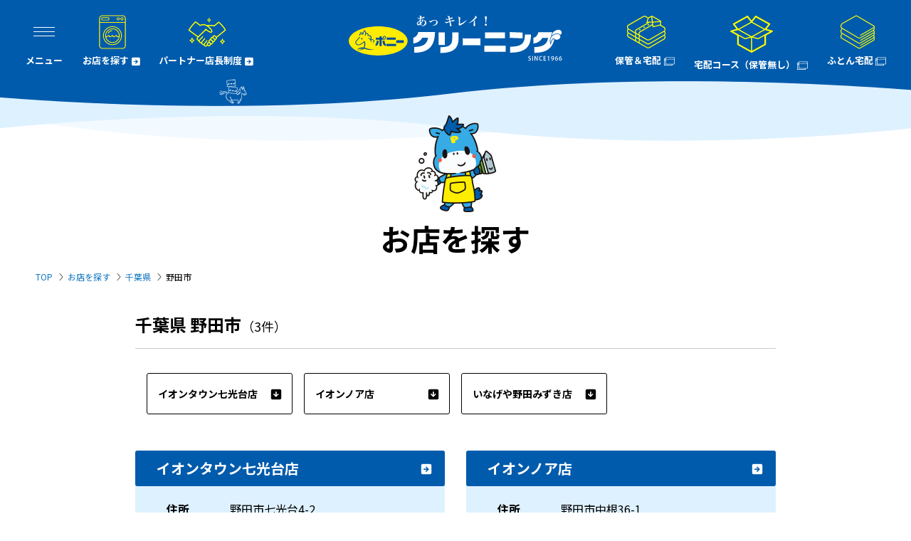

--- FILE ---
content_type: text/html; charset=UTF-8
request_url: https://pony-cl.co.jp/shop/chiba/noda/
body_size: 19442
content:
<!DOCTYPE html>
<html lang="ja">
<head>
<meta charset="utf-8">
<meta http-equiv="X-UA-Compatible" content="IE=edge">
<meta name="viewport" content="width=device-width, initial-scale=1">
<meta name="keywords" content="ポニークリーニング,店舗一覧,cleaning">
<meta name="description" content="ポニークリーニングの店舗一覧ページです。各店舗名をクリックすると詳しい店舗情報がご覧いただけます。">

<title>千葉県野田市｜お店を探す｜ポニークリーニング</title>

<link rel="icon" href="../../../shop/favicon.ico">

<!-- StyleSheet -->
<link rel="stylesheet" href="../../../assets/css/common.css">
<link rel="stylesheet" href="../../../assets/css/shop.css">

<!-- JavaScript -->
<script src="../../../assets/js/jquery.js"></script>
<script src="../../../assets/js/common.js"></script>

</head>
<body>
<div id="body">

<!-- header -->
<div id="header">
  <div class="anim-header">
    <span><em></em></span>
    <span><em></em></span>
    <span><em></em></span>
  </div>
	<header>
		<div class="container">
			<h1 class="logo"><a href="/"><img src="/assets/img/common/logo.svg" alt="ポニークリーニング SINCE 1966"></a></h1>
			<nav>
				<ul>
					<li class="header-menu">
						<a class="megamenu-opner megamenu-opner-pc">
							<div><i></i><i></i><i></i></div>
							<span>メニュー</span>
						</a>
						<a class="megamenu-opner megamenu-opner-sp">
							<div><i></i><i></i><i></i></div>
							<span>メニュー</span>
						</a>
					</li>
					<li class="shop-anchor-nav">
						<a href="/#shop-search">
							<img src="/assets/img/common/icon-nav-shop.svg" alt="">
							<span>お店を探す<i class="icon-arrow"></i></span>
						</a>
					</li>
 					<li class="shop-anchor-nav">
					   <a href="/owner">
					     <img src="/assets/img/common/icon_owner.svg" alt="">
					     <span>パートナー店長制度<i class="icon-arrow"></i></span>
					   </a>
					 </li>
<!--
					<li class="nav-corporation">
						<a href="../corporation/">
							<img src="../assets/img/common/icon-nav-corporation.svg" alt="">
							<span>オフィス・法人向け<br>クリーニング<i class="icon-arrow"></i></span>
						</a>
					</li>
-->
				</ul>
				<ul class="list-other">
					<li>
						<a target="_blank" href="https://hokan.pony-cl.co.jp/">
							<img src="/assets/img/common/icon-nav-hokan.svg" alt="">
							<span>保管＆宅配<i class="icon-blank"></i></span>
						</a>
					</li>
					<li>
						<a target="_blank" href="https://takuhai.pony-cl.co.jp">
							<img src="/assets/img/common/icon-nav-takuhai_20250326.svg" alt="">
							<span>宅配コース（保管無し）<i class="icon-blank"></i></span>
						</a>
					</li>
					<li>
						<a target="_blank" href="https://futon.pony-cl.co.jp">
							<img src="/assets/img/common/icon-nav-futon.svg" alt="">
							<span>ふとん宅配<i class="icon-blank"></i></span>
						</a>
					</li>
				</ul>
			</nav>
		</div>
	</header>
	<div class="megamenu">
		<div class="container">
			<nav>
				<h2>メニュー</h2>
				<ul class="list">
					<li class="list-shop ac">
						<a><span>お店を探す<i></i></span></a>
						<div class="child">
							<div class="shop-anchor-nav">
								<h3>関東エリア</h3>
								<ul>
									<li><a href="/#shop-tokyo">東京都<i class="icon-arrow"></i></a></li>
									<li><a href="/#shop-kanagawa">神奈川県<i class="icon-arrow"></i></a></li>
									<li><a href="/#shop-chiba">千葉県<i class="icon-arrow"></i></a></li>
									<li><a href="/#shop-saitama">埼玉県<i class="icon-arrow"></i></a></li>
									<li><a href="/#shop-ibaraki">茨城県<i class="icon-arrow"></i></a></li>
								</ul>
								<h3>中京エリア</h3>
								<ul>
									<li><a href="/#shop-aichi">愛知県<i class="icon-arrow"></i></a></li>
									<!--<li><a href="/#shop-gifu">岐阜県<i class="icon-arrow"></i></a></li>-->
								</ul>
							</div>
						</div>
					</li>
					<li>
						<a href="/reason/">
							<span>あっ キレイ！への思い<i class="icon-arrow"></i></span>
						</a>
					</li>
					<li>
						<a href="/menu/">
							<span>各種加工サービス<i class="icon-arrow"></i></span>
						</a>
					</li>
					<li>
						<a href="/price/">
							<span>料金表<i class="icon-arrow"></i></span>
						</a>
					</li>
					<li>
						<a href="/faq/">
							<span>よくあるご質問<i class="icon-arrow"></i></span>
						</a>
					</li>
					<li>
						<a href="/sdgs/">
							<span>SDGsへの取り組み<i class="icon-arrow"></i></span>
						</a>
					</li>
					<li>
						<a href="/column/cleaning_column/">
							<span>クリーニングコラム<i class="icon-arrow"></i></span>
						</a>
					</li>
                    <li>
                        <a href="https://pony-cl.recruitment.jp/">
                            <span>採用情報<i class="icon-arrow"></i></span>
                        </a>
                    </li>

					<li class="ac">
						<a href="/company/">
							<span>会社案内<i class="icon-arrow"></i></span>
						</a>
						<div class="child">
							<div>
								<ul>
									<li class="top"><a href="/company/">会社案内TOP<i class="icon-arrow"></i></a></li>
									<li><a href="/company/overview.html">会社概要<i class="icon-arrow"></i></a></li>
									<li><a href="/company/history.html">沿 革<i class="icon-arrow"></i></a></li>
									<li><a href="/company/business.html">事業内容<i class="icon-arrow"></i></a></li>
									<li><a href="/company/office.html">事業所<i class="icon-arrow"></i></a></li>
								</ul>
							</div>
						</div>
					</li>
          <li>
						<a href="https://pony-cl.co.jp/owner/">
							<span>パートナー店長制度<i class="icon-arrow"></i></span>
						</a>
					</li>
				</ul>
			</nav>
		</div>
	</div>
	<div class="megamenu-sp"></div>
</div><!-- /#header -->

<!-- header -->

<div class="main-headline">
	<div class="container">
		<div class="chara"><img src="../../../assets/img/index/shop-chara.png" alt=""></div>
		<h2>お店を探す</h2>
	</div>
</div>

<div class="breadcrumbs">
	<div class="container">
		<ul>
			<li><a href="../../../">TOP</a></li>
			<li><a href="../../../#shop-search">お店を探す</a></li>
			<li><a class="shop-modal-opener" data-pref="kanagawa" href="../../../#shop-search" >千葉県</a></li>
			<li>野田市</li>
		</ul>
	</div>
</div>


<div class="index">
	<div class="container">
		<div class="heading">
			<h2>千葉県 野田市<span>（3件）</span></h2>
		</div>
		<div class="tab anchor">
			<ul>
        
                                                 				<li><a class="btn-primary" href="#shop116">イオンタウン七光台店<i class="icon-arrow"></i></a></li>
        
                                                 				<li><a class="btn-primary" href="#shop140">イオンノア店<i class="icon-arrow"></i></a></li>
        
                                                 				<li><a class="btn-primary" href="#shop968">いなげや野田みずき店<i class="icon-arrow"></i></a></li>
        			</ul>
		</div>
		<div class="list">
			<ul>
        
                                                 				<li id="shop116">
					<div class="block">
						<h3><a href="/shop/shop_detail/116">イオンタウン七光台店 <i class="icon-arrow"></i></a></h3>
						<div>
							<table>
								<tr>
									<th>住所</th>
									<td>野田市七光台4-2</td>
								</tr>
								<tr>
									<th>電話番号</th>
									<td>04-7129-7756</td>
								</tr>
								<tr>
									<th>営業時間</th>
									<td>午前9時～午後8時<br></td>
								</tr>
								<tr>
									<th>定休日</th>
									<td>なし</td>
								</tr>
							</table>
						</div>
					</div>
				</li>
        
                                                 				<li id="shop140">
					<div class="block">
						<h3><a href="/shop/shop_detail/140">イオンノア店 <i class="icon-arrow"></i></a></h3>
						<div>
							<table>
								<tr>
									<th>住所</th>
									<td>野田市中根36-1</td>
								</tr>
								<tr>
									<th>電話番号</th>
									<td>04-7126-2662</td>
								</tr>
								<tr>
									<th>営業時間</th>
									<td>午前10時～午後8時<br></td>
								</tr>
								<tr>
									<th>定休日</th>
									<td>なし</td>
								</tr>
							</table>
						</div>
					</div>
				</li>
        
                                                 				<li id="shop968">
					<div class="block">
						<h3><a href="/shop/shop_detail/968">いなげや野田みずき店 <i class="icon-arrow"></i></a></h3>
						<div>
							<table>
								<tr>
									<th>住所</th>
									<td>野田市みずき2-12</td>
								</tr>
								<tr>
									<th>電話番号</th>
									<td>04-7124-3858</td>
								</tr>
								<tr>
									<th>営業時間</th>
									<td>午前10時～午後8時<br></td>
								</tr>
								<tr>
									<th>定休日</th>
									<td>なし</td>
								</tr>
							</table>
						</div>
					</div>
				</li>
        			</ul>
		</div>
	</div>
</div>

<div class="shop-modal">
<div class="outer">
<div class="inner">
	<div class="container">

		<div class="pref">
			<h2>東京都</h2>
			<ul class="area">
				<li>
					<div class="caption">あ行</div>
					<div class="list">
						<ul>
							<li><a href="../../../shop/tokyo/adachi/">足立区</a></li>
							<li><a href="../../../shop/tokyo/arakawa/">荒川区</a></li>
							<li><a href="../../../shop/tokyo/itabashi/">板橋区</a></li>
							<li><a href="../../../shop/tokyo/inagi/">稲城市</a></li>
							<li><a href="../../../shop/tokyo/edogawa/">江戸川区</a></li>
							<li><a href="../../../shop/tokyo/ota/">大田区</a></li>
						</ul>
					</div>
				</li>
				<li>
					<div class="caption">か行</div>
					<div class="list">
						<ul>
							<li><a href="../../../shop/tokyo/katsushika/">葛飾区</a></li>
							<li><a href="../../../shop/tokyo/kita/">北区</a></li>
							<li><a href="../../../shop/tokyo/kunitachi/">国立市</a></li>
							<li><a href="../../../shop/tokyo/koutou/">江東区</a></li>
							<li><a href="../../../shop/tokyo/kokubunji/">国分寺市</a></li>
							<li><a href="../../../shop/tokyo/komae/">狛江市</a></li>
						</ul>
					</div>
				</li>
				<li>
					<div class="caption">さ行</div>
					<div class="list">
						<ul>
							<li><a href="../../../shop/tokyo/shinagawa/">品川区</a></li>
							<li><a href="../../../shop/tokyo/shibuya/">渋谷区</a></li>
							<li><a href="../../../shop/tokyo/shinjuku/">新宿区</a></li>
							<li><a href="../../../shop/tokyo/suginami/">杉並区</a></li>
							<li><a href="../../../shop/tokyo/sumida/">墨田区</a></li>
							<li><a href="../../../shop/tokyo/setagaya/">世田谷区</a></li>
						</ul>
					</div>
				</li>
				<li>
					<div class="caption">た行</div>
					<div class="list">
						<ul>
							<li><a href="../../../shop/tokyo/taitou/">台東区</a></li>
							<li><a href="../../../shop/tokyo/tachikawa/">立川市</a></li>
							<li><a href="../../../shop/tokyo/tama/">多摩市</a></li>
							<li><a href="../../../shop/tokyo/chuou/">中央区</a></li>
							<li><a href="../../../shop/tokyo/choufu/">調布市</a></li>
							<li><a href="../../../shop/tokyo/chiyoda/">千代田区</a></li>
							<li><a href="../../../shop/tokyo/toshima/">豊島区</a></li>
						</ul>
					</div>
				</li>
				<li>
					<div class="caption">な行</div>
					<div class="list">
						<ul>
							<li><a href="../../../shop/tokyo/nakano/">中野区</a></li>
							<li><a href="../../../shop/tokyo/nishitokyo/">西東京市</a></li>
							<li><a href="../../../shop/tokyo/nerima/">練馬区</a></li>
						</ul>
					</div>
				</li>
				<li>
					<div class="caption">は行</div>
					<div class="list">
						<ul>
							<li><a href="../../../shop/tokyo/hachiouji/">八王子市</a></li>
							<li><a href="../../../shop/tokyo/higashimurayama/">東村山市</a></li>
							<li><a href="../../../shop/tokyo/hinoshi/">日野市</a></li>
							<li><a href="../../../shop/tokyo/fuchu/">府中市</a></li>
							<li><a href="../../../shop/tokyo/bunkyou/">文京区</a></li>
						</ul>
					</div>
				</li>
				<li>
					<div class="caption">ま行</div>
					<div class="list">
						<ul>
							<li><a href="../../../shop/tokyo/machida/">町田市</a></li>
							<li><a href="../../../shop/tokyo/mitaka/">三鷹市</a></li>
							<li><a href="../../../shop/tokyo/minato/">港区</a></li>
							<li><a href="../../../shop/tokyo/musashino/">武蔵野市</a></li>
							<li><a href="../../../shop/tokyo/meguro/">目黒区</a></li>
						</ul>
					</div>
				</li>
			</ul>
		</div>

		<a class="close"></a>
	</div>
</div>
</div>
</div><!-- /.shop-modal -->

<div id="footer">
	<div class="contact">
		<div class="container">
			<div class="headline">
				<h2>お問い合わせ</h2>
			</div>
			<div class="row">
				<div class="col contact-form">
					<a class="btn-secondary" href="https://www.pony-cl.co.jp/contact/">お問い合わせフォームはこちら<i class="icon-arrow"></i></a>
				</div>
			</div>
		</div>
	</div>
	<nav class="nav-pc">
		<div class="container">
			<div class="wrap">
				<div class="block">
					<ul>
						<li class="ac shop-anchor-nav">
							<h2><a href="/#shop-search">お店を探す<i class="icon-arrow"></i></a></h2>
							<div class="child">
								<div class="area">
									<div>
										<h3>関東エリア</h3>
										<ul>
											<li><a href="/#shop-tokyo">東京都<i class="icon-arrow"></i></a></li>
											<li><a href="/#shop-kanagawa">神奈川県<i class="icon-arrow"></i></a></li>
											<li><a href="/#shop-chiba">千葉県<i class="icon-arrow"></i></a></li>
											<li><a href="/#shop-saitama">埼玉県<i class="icon-arrow"></i></a></li>
											<li><a href="/#shop-ibaraki">茨城県<i class="icon-arrow"></i></a></li>
										</ul>
									</div>
									<div>
										<h3>中京エリア</h3>
										<ul>
											<li><a href="/#shop-aichi">愛知県<i class="icon-arrow"></i></a></li>
											<!--<li><a href="../#shop-gifu">岐阜県<i class="icon-arrow"></i></a></li>-->
										</ul>
									</div>
								</div>
							</div>
						</li>
					</ul>
				</div>
				<div class="block">
					<ul>
						<li>
							<h2><a href="/reason/">あっ キレイ！への思い<i class="icon-arrow"></i></a></h2>
						</li>
						<li>
							<h2><a href="/menu/">各種加工サービス<i class="icon-arrow"></i></a></h2>
						</li>
						<li>
							<h2><a href="/price/">料金表<i class="icon-arrow"></i></a></h2>
						</li>
					</ul>
				</div>
				<div class="block">
					<ul>
						<li>
							<h2><a href="/faq/">よくあるご質問<i class="icon-arrow"></i></a></h2>
						</li>
						<li>
							<h2><a href="/sdgs/">SDGsへの取り組み<i class="icon-arrow"></i></a></h2>
						</li>
						<li>
							<h2><a href="/column/cleaning_column/">クリーニングコラム<i class="icon-arrow"></i></a></h2>
						</li>
<!--
						<li>
							<h2><a href="../corporation/">オフィス・法人向け<br>クリーニング<i class="icon-arrow"></i></a></h2>
						</li>
-->
					</ul>
				</div>
				<div class="block">
					<ul>
						<li class="ac">
							<h2><a href="https://pony-cl.recruitment.jp/">採用情報<i class="icon-arrow"></i></a></h2>
							<div class="child">
								<ul>
									<li class="top"><a href="https://pony-cl.recruitment.jp/">採用情報TOP<i class="icon-arrow"></i></a></li>
									<li><a href="https://pony-cl-recruit.jp/">パート・アルバイト<i class="icon-arrow"></i></a></li>
									<li><a href="https://pony-cl.co.jp/owner/">パートナー店長制度<i class="icon-arrow"></i></a></li>
								</ul>
							</div>
						</li>
					</ul>
				</div>
				<div class="block">
					<ul>
						<li class="ac">
							<h2><a href="../company/">会社案内<i class="icon-arrow"></i></a></h2>
							<div class="child">
								<ul>
									<li class="top"><a href="/company/">会社案内TOP<i class="icon-arrow"></i></a></li>
									<li><a href="/company/overview.html">会社概要<i class="icon-arrow"></i></a></li>
									<li><a href="/company/history.html">沿 革<i class="icon-arrow"></i></a></li>
									<li><a href="/company/business.html">事業内容<i class="icon-arrow"></i></a></li>
									<li><a href="/company/office.html">事業所<i class="icon-arrow"></i></a></li>
								</ul>
							</div>
						</li>
					</ul>
				</div>
				<div class="block">
					<ul>
						<li>
							<h2><a href="https://www.pony-cl.co.jp/contact/">お問い合わせ<i class="icon-arrow"></i></a></h2>
						</li>
						<li>
							<h2><a href="https://ponycleaning.zendesk.com/hc/ja/articles/11156309743631--24%E5%B9%B412%E6%9C%881%E6%97%A5%E3%82%88%E3%82%8A-%E5%88%A9%E7%94%A8%E8%A6%8F%E7%B4%84%E6%94%B9%E5%AE%9A%E3%81%AE%E3%81%8A%E7%9F%A5%E3%82%89%E3%81%9B">利用規約<i class="icon-arrow"></i></a></h2>
						</li>
						<li>
							<h2><a href="https://www.pony-cl.co.jp/privacy/">プライバシーポリシー<i class="icon-arrow"></i></a></h2>
						</li>
					</ul>
					<div class="sns">
						<h2>公式SNS</h2>
						<div class="row">
							<!--<div>
								<a target="_blank" href="https://page.line.me/966nreye">
									<img class="icon" src="/assets/img/common/icon-line.png" alt="LINE">
									<span>LINE</span>
								</a>
							</div>-->
							<div>
								<a target="_blank" href="https://www.instagram.com/pony_cleaning/">
									<img class="icon" src="/assets/img/common/icon-instagram.png" alt="Instagram">
									<span>Instagram</span>
								</a>
							</div>
              						<div>
								<a target="_blank" href="https://twitter.com/PONY_CLEANING">
									<img class="icon" src="/assets/img/common/icon-twitter.png" alt="Twitter">
									<span>X（旧Twitter）</span>
								</a>
							</div>
							<div>
								<a target="_blank" href="https://www.tiktok.com/@ponycleaning">
									<img class="icon" src="/assets/img/common/icon-tiktok.png" alt="Twitter">
									<span>Tiktok </span>
								</a>
							</div>
						</div>
					</div>
				</div>
			</div>
		</div>
	</nav>
	<nav class="nav-sp"></nav>
	<footer>
		<div class="container">
			<?php include('common/include/scroll_top.php'); ?>
			<div class="logo"><img src="/assets/img/common/logo.svg" alt="ポニークリーニング SINCE 1966"></div>
			<small>Copryright © 2017 Pony cleaning. All Rights Reserved.</small>
		</div>
	</footer>
</div><!-- /#footer -->


<!-- Global site tag (gtag.js) - Google Analytics -->
<script async src="https://www.googletagmanager.com/gtag/js?id=UA-126653103-4"></script>
<script>
	jQuery(window).on('scroll', function () {
        if (jQuery(this).scrollTop() > 150) {
            jQuery('.page_top').css('display', 'block');
        } else {
            jQuery('.page_top').css('display', 'none');
        }
    });
    $(function(){
        var pagetop = $('.page_top');
        pagetop.click(function () {
            $('body, html').animate({ scrollTop: 0 }, 500);
            return false;
        });
    });
  window.dataLayer = window.dataLayer || [];
  function gtag(){dataLayer.push(arguments);}
  gtag('js', new Date());

  gtag('config', 'UA-126653103-4');
</script>

</div><!-- /#body -->
</body>
</html>


--- FILE ---
content_type: text/css
request_url: https://pony-cl.co.jp/assets/css/common.css
body_size: 32005
content:
@charset "utf-8";

/*============================================================
	IMPORT
*/
@import url('https://fonts.googleapis.com/css2?family=Noto+Sans+JP:wght@400;700;900&family=Roboto:wght@400;700&display=swap');
@import url('slick.css');

/*============================================================
	ICON
*/
@font-face {
	font-family: 'icon';
	src: url('../fonts/icon.woff') format('woff');
	font-weight: normal;
	font-style: normal;
	font-display: block;
}
[class^="icon-"], [class*=" icon-"] {
	font-family: 'icon' !important;
	speak: never;
	font-style: normal;
	font-weight: normal;
	font-variant: normal;
	text-transform: none;
	padding: 0.16em 0.2em 0 0.2em;
	line-height: 1;
	-webkit-font-smoothing: antialiased;
	-moz-osx-font-smoothing: grayscale;
}
.icon-arrow-next:before {
  content: "\e900";
}
.icon-arrow-prev:before {
  content: "\e901";
}
.icon-arrow:before {
  content: "\e902";
}
.icon-blank:before {
  content: "\e903";
}

/*============================================================
	RESET
*/
* {
	margin: 0;
	padding: 0;
	-webkit-box-sizing: border-box;
	box-sizing: border-box;
	background-color: transparent;
	background-image: none;
	background-position: 0 0;
	background-repeat: no-repeat;
	text-decoration: none;
	text-indent: 0;
	text-transform: none;
	font-style: normal;
	font-size: inherit;
    font-family: inherit;
    font-weight: inherit;
	line-height: inherit;
	color: inherit;
}
html, body {
	width: 100%;
	height: 100%;
}
body {
	-webkit-text-size-adjust: 100%;
	text-size-adjust: 100%;
	-webkit-font-smoothing: antialiased;
	-moz-osx-font-smoothing: grayscale;
	font-smoothing: antialiased;
}
ul {
	list-style-type: none;
}
table {
	border-collapse: collapse;
}
a,
button {
	cursor: pointer;
}
img {
	vertical-align: top;
	width: 100%;
}
input,
select,
textarea,
button {
	-moz-appearance: none;
	-webkit-appearance: none;
	appearance: none;
	background-color: transparent;
	background-image: none;
	border: 0;
	border-radius: 0;
	outline: 0;
	resize: none;
}
iframe {
	border: 0;
	outline: 0;
}

/*============================================================
	HTML
*/
body {
	font-family: 'Noto Sans JP', sans-serif;
	font-weight: 400;
	font-size: 16px;
	line-height: 1.5;
	color: #000;
}
a {
	color: #0e74bf;
	text-decoration: underline;
	transition: opacity 0.3s ease, background-color 0.3s ease, border-color 0.3s ease, color 0.3s ease;
}
#body {
	position: relative;
	overflow: hidden;
	padding-top: 100px;
}
.container {
	position: relative;
	margin: 0 auto;
	padding: 0 50px;
	max-width: 1300px;
}
.text-center {
	text-align: center;
}

@media screen and (max-width: 1024px) {
	.container {
		padding: 0 20px;
		max-width: 840px;
	}
}
@media screen and (max-width: 768px) {
	body {
		font-size: 13px;
	}
	body.lock {
		overflow: hidden;
	}
	#body {
		padding-top: 60px;
	}
	.container {
		max-width: 100%;
	}
}

/*============================================================
	VISIBLE
*/
@media screen and (min-width: 769px) {
	.visible-sp {
		display: none !important;
	}
	.hidden-pc {
		display: none !important;
	}
}
@media screen and (max-width: 768px) {
	.visible-pc {
		display: none !important;
	}
	.hidden-sp {
		display: none !important;
	}
}

/*============================================================
	HEADER
*/
#header {
	position: fixed;
	z-index: 9000;
	top: 0;
	left: 0;
	width: 100%;
	font-weight: 700;
	color: #fff;
}
#header::after {
	content: '';
	display: block;
	width: 100%;
	height: 50px;
	background: transparent url(../img/common/header-bg.png) 50% 0 no-repeat;
	background-size: 100% 100%;
}
#header a {
	display: block;
	text-decoration: none;
	color: #fff;
}
#header header {
	position: relative;
	z-index: 9001;
	background-color: #005bac;
}
#header header .container {
	padding: 0 20px;
}
#header header .logo {
	position: absolute;
	top: 20px;
	left: 50%;
	margin-left: -152px;
	width: 304px;
}
#header header nav {
	display: flex;
	justify-content: space-between;
	padding: 18px 0 0 0;
	height: 100px;
	font-size: 13px;
	line-height: 1.3;
}
#header header nav ul {
	display: flex;
}
#header header nav ul li {
	padding: 0 12px;
}
#header header nav ul li br {
	display: none;
}
#header header nav ul li a {
	transition: color 0.3s ease;
}
.os-other #header header nav ul li a:hover {
	color: #ff0;
}
#header header nav ul li img {
	display: block;
	margin: 0 auto;
	width: 60px;
}
#header header nav ul li span {
	margin-top: 5px;
	display: flex;
	justify-content: center;
	align-items: center;
}
#header .megamenu-opner-sp {
	display: none;
}
#header .megamenu-opner {
	transition: opacity 0.3s ease;
}
.os-other #header .megamenu-opner:hover {
	opacity: 0.7;
	color: #fff;
}
#header .megamenu-opner div {
	position: relative;
	width: 60px;
	height: 54px;
}
#header .megamenu-opner div i {
	display: block;
	position: absolute;
	left: 15px;
	margin-top: 20px;
	width: 30px;
	height: 1px;
	background-color: #fff;
	transition: all 0.3s ease;
}
#header .megamenu-opner div i:nth-child(1) {
	top: 0;
}
#header .megamenu-opner div i:nth-child(2) {
	top: 6px;
}
#header .megamenu-opner div i:nth-child(3) {
	top: 12px;
}
#header .megamenu-opner span {
	transition: opacity 0.3s ease;
}
.megamenu-opened #header .megamenu-opner div i:nth-child(1) {
	top: 12px;
	left: 5px;
	width: 50px;
	transform: rotate(35deg);
}
.megamenu-opened #header .megamenu-opner div i:nth-child(2) {
	opacity: 0;
}
.megamenu-opened #header .megamenu-opner div i:nth-child(3) {
	top: 12px;
	left: 5px;
	width: 50px;
	transform: rotate(-35deg);
}
.megamenu-opened #header .megamenu-opner span {
	opacity: 0;
}
#header .megamenu {
	overflow: hidden;
	height: 0;
	background-color: #005bac;
}
#header .megamenu h2 {
	text-align: center;
	font-size: 20px;
}
#header .megamenu .list {
	display: flex;
	flex-wrap: wrap;
	justify-content: center;
	align-items: center;
	margin: 0 -12px;
	padding: 10px 0 20px 0;
}
#header .megamenu .list li {
	margin: 10px 0 0 0;
	padding: 0 12px;
  font-size: 12px;
}
.os-other #header .megamenu .list li a:hover {
	color: #ff0;
}
#header .megamenu .list li span {
	display: flex;
	justify-content: center;
	align-items: center;
}
#header .megamenu .list li span i {
	font-size: 14px;
}
#header .megamenu .ac .child,
#header .megamenu .list-shop,
#header .megamenu .list-other {
	display: none;
}
/**/
#header .megamenu-sp {
	display: none;
	overflow: hidden;
	position: fixed;
	top: 0;
	left: 0;
	width: 100%;
	height: 0;
	background-color: #005bac;
	transition: height 0.4s ease;
}
.megamenu-opened #header .megamenu-sp {
	height: 100%;
}
#header .megamenu-sp .container {
	overflow-y: scroll;
	padding: 0 20px;
	height: 100%;
}
#header .megamenu-sp nav {
	padding: 100px 0 0 0;
}
#header .megamenu-sp h2 {
	display: none;
}
#header .megamenu-sp .list > li {
	border-bottom: 1px solid #fff;
}
#header .megamenu-sp .list > li > a {
	padding: 16px 0;
}
#header .megamenu-sp .list > li > a span {
	display: flex;
	align-items: center;
}
#header .megamenu-sp .list .ac > a span {
	display: block;
	position: relative;
}
#header .megamenu-sp .list .ac > a i {
	display: block;
	position: absolute;
	top: 50%;
	right: 5px;
	margin-top: -7px;
	width: 15px;
	height: 15px;
}
#header .megamenu-sp .list .ac > a i::before,
#header .megamenu-sp .list .ac > a i::after {
	content: '';
	display: block;
	position: absolute;
	top: 0;
	left: 0;
	background-color: #fff;
}
#header .megamenu-sp .list .ac > a i::before {
	top: 7px;
	width: 100%;
	height: 1px;
}
#header .megamenu-sp .list .ac > a i::after {
	left: 7px;
	width: 1px;
	height: 100%;
}
#header .megamenu-sp .list .ac.opened > a i::after {
	display: none;
}
#header .megamenu-sp .ac .child {
	overflow: hidden;
	height: 0;
}
#header .megamenu-sp .ac .child ul {
	display: flex;
	flex-wrap: wrap;
	padding: 0 0 5px 0;
}
#header .megamenu-sp .ac .child ul li {
	padding: 0 1em 10px 0;
}
#header .megamenu-sp .ac .child ul li a {
	display: flex;
	align-items: center;
}
#header .megamenu-sp .list-shop h3 {
	margin: 0 0 5px 0;
}
#header .megamenu-sp .list-other {
	display: flex;
	justify-content: center;
	flex-wrap: wrap;
	padding: 20px 0;
	font-size: 14px;
}
#header .megamenu-sp .list-other li {
	flex-basis: 33.333%;
	padding: 0 0 20px 0;
}
#header .megamenu-sp .list-other img {
	display: block;
	margin: 0 auto;
	width: 60px;
}
#header .megamenu-sp .list-other span {
	display: flex;
	justify-content: center;
	align-items: center;
}
#header .megamenu-sp .list-other li.nav-corporation {
	flex-basis: 100%;
}
@media screen and (max-width: 1200px) {
	#header header nav ul li span {
		margin-top: 0;
		height: 38px;
	}
	#header header nav ul li br {
		display: block;
	}
}
@media screen and (max-width: 1024px) {
	#header {
		position: fixed;
	}
	#header::after {
		content: none;
	}
	#header header .container {
		display: flex;
		justify-content: space-between;
		align-items: center;
		padding: 0 20px;
		max-width: 100%;
	}
	#header header .logo {
		position: static;
		margin-left: 0;
	}
	#header header nav {
		justify-content: flex-start;
		align-items: center;
		padding: 0;
	}
	#header header nav ul li {
		display: none;
		padding: 0;
	}
	#header header nav ul li span {
		height: auto;
	}
	#header header nav ul li.header-menu {
		display: block;
	}
	#header header nav ul.list-other {
		display: none;
	}
	#header .megamenu-opner-pc {
		display: none;
	}
	#header .megamenu-opner-sp {
		display: block;
	}
	#header .megamenu {
		display: none;
	}
	#header .megamenu-sp {
		display: block;
	}
	#header .megamenu-sp .container {
		max-width: 100%;
	}
}
@media screen and (max-width: 768px) {
	#header header .container {
		padding: 0 10px 0 15px;
	}
	#header header .logo {
		width: 160px;
	}
	#header header nav {
		height: 60px;
	}
	#header .megamenu-opner {
		height: 50px;
		font-size: 10px;
	}
	#header .megamenu-opner div {
		width: 50px;
		height: 26px;
	}
	#header .megamenu-opner div i {
		left: 10px;
		margin-top: 15px;
		width: 30px;
	}
	#header .megamenu-opner div i:nth-child(2) {
		top: 4px;
	}
	#header .megamenu-opner div i:nth-child(3) {
		top: 8px;
	}
	.megamenu-opened #header .megamenu-opner div i:nth-child(1),
	.megamenu-opened #header .megamenu-opner div i:nth-child(3) {
		top: 10px;
		left: 8px;
		width: 34px;
	}
	#header .megamenu-sp {
		font-size: 15px;
	}
	#header .megamenu-sp .container {
		padding: 0 20px;
	}
	#header .megamenu-sp nav {
		padding: 60px 0 0 0;
	}
	#header .megamenu-sp .list > li > a {
		padding: 12px 0;
	}
}

/*============================================================
	FOOTER
*/
#footer .contact {
	display: none;
}
#footer .nav-sp {
	display: none;
}
#footer nav {
	margin: 0 -5px;
	padding: 50px 0 30px 0;
}
#footer nav a {
	text-decoration: none;
	color: #000;
}
#footer nav .wrap {
	display: table;
	width: 100%;
}
#footer nav .wrap .block {
	display: table-cell;
	padding: 0 5px;
	width: 20%;
	white-space: nowrap;
}
#footer nav .wrap .block:last-child {
	width: 1px;
}
#footer nav .wrap .block > ul > li {
	margin: 0 0 20px 0;
}
#footer nav .area {
	display: flex;
	margin: 10px 0 0 0;
}
#footer nav .area div {
	margin: 0 0 0 20px;
}
#footer nav .area div:first-child {
	margin: 0;
}
#footer nav h2 {
	display: flex;
	line-height: 1.3;
}
#footer nav h2 a {
	display: flex;
	align-items: center;
	font-weight: 700;
}
.os-other #footer nav h2 a:hover {
	color: #e75f4e;
}
#footer nav h2 i {
	font-size: 14px;
}
#footer nav h3 {
	font-size: 14px;
	font-weight: 700;
}
#footer nav ul ul {
	font-size: 14px;
	padding: 5px 0 0 1em;
}
#footer nav ul ul li {
	margin: 5px 0 0 0;
}
#footer nav ul ul li.top {
	display: none;
}
.os-other #footer nav ul ul li a:hover {
	color: #e75f4e;
}
#footer nav ul ul li a i {
	display: none;
}
#footer nav .sns {
	font-size: 14px;
}
#footer nav .sns .row {
	display: flex;
	text-align: center;
}
#footer nav .sns div {
	margin: 5px 0 0 0;
	padding: 0 20px 0 0;
}
#footer nav .sns a {
	display: block;
}
#footer nav .sns .icon {
	margin: 0 auto;
	width: 40px;
}
#footer nav .sns span {
	display: block;
}
#footer footer {
	padding: 20px 0;
	background-color: #005bac;
	color: #fff;
}
#footer footer .container {
	display: flex;
	justify-content: space-between;
	align-items: center;
}
#footer footer .logo {
	width: 290px;
}
#footer footer small {
	display: block;
	font-size: 12px;
}
@media screen and (max-width: 1024px) {
	#footer nav {
		margin: 0;
		padding: 10px 0 40px 0;
		font-weight: 700;
	}
	#footer nav a {
		display: block;
	}
	#footer nav .container {
		padding: 0 20px;
		max-width: 100%;
	}
	#footer nav .wrap {
		display: block;
	}
	#footer nav .wrap .block {
		display: block;
		padding: 0;
		width: auto;
	}
	#footer nav .wrap .block:last-child {
		width: auto;
	}
	#footer nav .wrap .block > ul > li {
		margin: 0;
		border-bottom: 1px solid #ccc;
	}
	#footer nav .area {
		display: block;
		margin: 0;
	}
	#footer nav .area div {
		margin: 0;
	}
	#footer nav h2 {
		display: block;
	}
	#footer nav h2 br {
		display: none;
	}
	#footer nav h2 a {
		padding: 16px 0;
	}
	#footer nav h2 i {
		font-size: 100%;
	}
	#footer nav h3 {
		margin: 0 0 5px 0;
		font-size: 100%;
	}
	#footer nav ul ul {
		display: flex;
		flex-wrap: wrap;
		font-size: 100%;
		padding: 0 0 5px 0;
	}
	#footer nav ul ul li {
		margin: 0;
		padding: 0 1em 10px 0;
	}
	#footer nav ul ul li.top {
		display: block;
	}
	#footer nav ul ul li a {
		display: flex;
		align-items: center;
	}
	#footer nav ul ul li a i {
		display: block;
	}
	#footer nav .ac h2 a {
		position: relative;
	}
	#footer nav .ac h2 a i {
		display: block;
		position: absolute;
		top: 50%;
		right: 5px;
		margin-top: -7px;
		width: 15px;
		height: 15px;
	}
	#footer nav .ac h2 a i::before,
	#footer nav .ac h2 a i::after {
		content: '';
		display: block;
		position: absolute;
		top: 0;
		left: 0;
		background-color: #000;
	}
	#footer nav .ac h2 a i::before {
		top: 7px;
		width: 100%;
		height: 1px;
	}
	#footer nav .ac h2 a i::after {
		left: 7px;
		width: 1px;
		height: 100%;
	}
	#footer nav .ac.opened h2 a i::after {
		display: none;
	}
	#footer nav .ac .child {
		overflow: hidden;
		height: 0;
	}
	#footer nav .sns {
		margin: 15px 0 0 0;
		text-align: center;
	}
	#footer nav .sns .row {
		justify-content: center;
	}
	#footer nav .sns div {
		padding: 0;
		flex-basis: 80px;
	}
	#footer footer {
		padding: 40px 0;
		text-align: center;
	}
	#footer footer .container {
		display: block;
	}
	#footer footer .logo {
		display: none;
	}
}
@media screen and (max-width: 768px) {
	#footer .nav-pc {
		display: none;
	}
	#footer .nav-sp {
		display: block;
	}
	#footer .contact {
		display: block;
	}
	#footer nav {
		padding: 10px 0 20px 0;
		font-size: 15px;
	}
	#footer nav .container {
		padding: 0 20px;
	}
	#footer nav h2 a {
		padding: 12px 0;
	}
	#footer footer {
		padding: 20px 0;
	}
	#footer footer small {
		font-size: 11px;
	}
}

/*============================================================
	BREADCRUMBS
*/
.breadcrumbs {
	font-size: 12px;
}
.breadcrumbs a {
	text-decoration: none;
}
.breadcrumbs a:hover {
	text-decoration: underline;
}
.breadcrumbs ul li {
	display: inline;
}
.breadcrumbs ul li::before {
	content: '　';
	display: inline-block;
	padding: 0 0.5em 0 0;
	background: transparent url(../img/common/arrow-breadcrumbs.svg) 50% 50% no-repeat;
	background-size: 14px 14px;
}
.breadcrumbs ul li:first-child::before {
	content: none;
}
@media screen and (max-width: 1024px) {
	.breadcrumbs .container {
		max-width: 100%;
	}
}

/*============================================================
	画像角丸
*/
.image-radius {
	overflow: hidden;
	border-radius: 10px;
}
span.image-radius {
	display: block;
}

/*============================================================
	背景
*/
.bg-wave,
.bg-wave-in-chara {
	position: relative;
	background-color: #def1ff;
}
.bg-wave::before,
.bg-wave::after,
.bg-wave-in-chara::before,
.bg-wave-in-chara::after {
	content: '';
	display: block;
	position: absolute;
	left: 0;
	width: 100%;
	height: 50px;
	background-size: 100% 100%;
}
.bg-wave::before {
	top: 0;
	background-image: url('../img/common/bg-wave-top.png');
}
.bg-wave-in-chara::before {
	top: 0;
	height: 120px;
	background-image: url('../img/common/bg-wave-top-in-chara.png');
}
.bg-wave::after,
.bg-wave-in-chara::after {
	bottom: 0;
	background-image: url('../img/common/bg-wave-bottom.png');
}
.bg-wave .container,
.bg-wave-in-chara .container {
	z-index: 1;
}

@media screen and (max-width: 768px) {
	.bg-wave::before,
	.bg-wave::after,
	.bg-wave-in-chara::before,
	.bg-wave-in-chara::after {
		height: 40px;
	}
	.bg-wave::before {
		background-image: url('../img/common/bg-wave-top-sp.png');
	}
	.bg-wave-in-chara::before {
		height: 70px;
		background-image: url('../img/common/bg-wave-top-in-chara-sp.png');
	}
	.bg-wave::after,
	.bg-wave-in-chara::after {
		background-image: url('../img/common/bg-wave-bottom-sp.png');
	}
}

/*============================================================
	見出し
*/
.headline {
	text-align: center;
}
.headline .chara {
	margin: 0 auto;
	width: 180px;
}
.headline h2 {
	font-weight: 700;
	font-size: 42px;
	line-height: 1.2;
}

@media screen and (max-width: 768px) {
	.headline .chara {
		width: 110px;
	}
	.headline h2 {
		margin: 5px 0 0 0;
		font-size: 24px;
	}
}

/*============================================================
	見出し
*/
.main-headline {
	position: relative;
	margin: 0 0 20px 0;
	padding: 50px 0 0 0;
	text-align: center;
}
.main-headline::before {
	content: '';
	display: block;
	position: absolute;
	top: -10px;
	left: 0;
	width: 100%;
	height: 110px;
	background-size: 100% 100%;
	background-image: url('../img/common/bg-wave-headline.png');
}
.main-headline .chara {
	margin: 0 auto;
	width: 180px;
}
.main-headline h2 {
	font-weight: 700;
	font-size: 42px;
	line-height: 1.2;
}
.main-headline.text {
	padding: 45px 0 0 0;
	height: 135px;
	text-align: right;
}
.main-headline.text .container {
	padding-right: 80px;
	max-width: 1140px;
}
.main-headline.text h2 {
	padding-bottom: 25px;
	font-size: 34px;
}
.main-headline.text .catch {
	font-weight: 700;
	font-size: 14px;
}
@media screen and (max-width: 1024px) {
	.main-headline {
		padding: 20px 0 0 0;
	}
	.main-headline::before {
		top: -30px;
	}
	.main-headline.text {
		padding: 20px 0 0 0;
		height: 105px;
	}
	.main-headline.text .container {
		padding-right: 40px;
		max-width: 100%;
	}
}
@media screen and (max-width: 768px) {
	.main-headline {
		padding: 10px 0 0 0;
	}
	.main-headline::before {
		top: 0;
		height: 50px;
		background-image: url('../img/common/bg-wave-headline-sp.png');
	}
	.main-headline .chara {
		width: 110px;
	}
	.main-headline h2 {
		font-size: 24px;
	}
	.main-headline.text {
		margin: 0 0 25px 0;
		padding: 10px 0 0 0;
		height: auto;
	}
	.main-headline.text .container {
		padding-right: 20px;
		max-width: 100%;
	}
	.main-headline.text h2 {
		padding-bottom: 0;
		font-size: 18px;
	}
	.main-headline.text .catch {
		display: none;
	}
}

/*============================================================
	ボタン
*/
.btn-primary {
	display: flex;
	justify-content: center;
	align-items: center;
	margin: 0 auto;
	padding: 0 15px;
	max-width: 380px;
	height: 58px;
	background-color: #fff;
	border: 1px solid #000;
	border-radius: 3px;
	text-decoration: none;
	font-weight: 700;
	font-size: 16px;
	line-height: 1.2;
	color: #000;
}
.os-other .btn-primary:hover {
	background-color: #000;
	color: #fff;
}
.btn-secondary {
	display: flex;
	justify-content: center;
	align-items: center;
	margin: 0 auto;
	padding: 0 15px;
	max-width: 380px;
	height: 56px;
	background-color: #e75f4e;
	border: 2px solid #e75f4e;
	border-radius: 3px;
	text-decoration: none;
	font-weight: 700;
	font-size: 16px;
	line-height: 1.2;
	color: #fff;
}
.os-other .btn-secondary:hover {
	background-color: #fff;
	color: #e75f4e;
}
@media screen and (max-width: 1024px) {
	.btn-primary {
		padding: 0 10px;
	}
	.btn-secondary {
		padding: 0 10px;
	}
}
@media screen and (max-width: 768px) {
	.btn-primary {
		max-width: 100%;
		height: 46px;
		font-size: 15px;
	}
	.btn-secondary {
		max-width: 100%;
		height: 44px;
		font-size: 15px;
	}
}

/*============================================================
	お問い合わせ
*/
.contact {
	padding: 50px 0 60px 0;
	background-color: #def1ff;
}
.contact .container {
	max-width: 820px;
}
.contact .row {
	display: flex;
	justify-content: center;
}
.contact .col {
	margin: 30px 0 0 0;
	padding: 0 20px;
	flex-basis: 50%;
}
.contact .contact-form {
	padding-top: 5px;
}
.contact .contact-form .btn-secondary {
	height: 76px;
	font-size: 18px;
}
.contact .contact-tel {
	font-size: 14px;
}
.contact .contact-tel h3 {
	font-weight: 700;
	font-size: 18px;
}
.contact .contact-tel dl {
	display: flex;
	align-items: center;
	line-height: 1.1;
}
.contact .contact-tel dl dt {
	position: relative;
	top: 0.1em;
	flex-basis: 34px;
}
.contact .contact-tel dl dd {
	padding: 0 0 0 0.1em;
	font-weight: 700;
	font-size: 36px;
}
.contact .contact-tel dl dd a {
	text-decoration: none;
	color: #000;
}

@media screen and (max-width: 768px) {
	.contact {
		padding: 30px 0 40px 0;
		text-align: center;
	}
	.contact .row {
		display: block;
	}
	.contact .col {
		margin: 15px 0 0 0;
		padding: 0;
	}
	.contact .contact-form {
		padding: 0;
	}
	.contact .contact-form .btn-secondary {
		/*max-width: 280px;*/
		height: 48px;
		font-size: 15px;
	}
	.contact .contact-tel {
		font-size: 12px;
	}
	.contact .contact-tel h3 {
		font-size: 15px;
	}
	.contact .contact-tel dl {
		justify-content: center;
	}
	.contact .contact-tel dl dt {
		flex-basis: 29px;
	}
	.contact .contact-tel dl dd {
		font-size: 34px;
	}
}

/*============================================================
	店舗地域モーダル
*/
.shop-modal {
	display: none;
	position: fixed;
	z-index: 99999;
	top: 0;
	left: 0;
	width: 100%;
	height: 100%;
	background-color: rgba(0,0,0,0.8);
	overflow-y: scroll;
}
.shop-modal.opened {
	display: block;
}
.shop-modal .outer {
	display: table;
	width: 100%;
	height: 100%;
}
.shop-modal .inner {
	display: table-cell;
	vertical-align: middle;
}
.shop-modal .container {
	padding-top: 80px;
	padding-bottom: 50px;
}
.shop-modal .close {
	position: absolute;
	top: 20px;
	right: 50px;
	width: 60px;
	height: 54px;
}
.os-other .shop-modal .close:hover {
	opacity: 0.7;
}
.shop-modal .close::before,
.shop-modal .close::after {
	content: '';
	display: block;
	position: absolute;
	top: 12px;
	left: 5px;
	margin-top: 20px;
	width: 50px;
	height: 2px;
	background-color: #fff;
}
.shop-modal .close::before {
	transform: rotate(35deg);
}
.shop-modal .close::after {
	transform: rotate(-35deg);
}
.shop-modal h2 {
	margin: 0 0 30px 0;
	text-align: center;
	font-weight: 700;
	font-size: 24px;
	color: #fff;
}
.shop-modal .area > li {
	display: flex;
	margin: 0 0 20px 0;
	background-color: #fff;
	border-radius: 3px;
}
.shop-modal .area .caption {
	display: flex;
	justify-content: center;
	align-items: center;
	flex-basis: 100px;
	background-color: #005bac;
	border-radius: 3px;
	font-weight: 700;
	font-size: 20px;
	color: #fff;
}
.shop-modal .area .list {
	text-align: center;
	font-size: 18px;
}
.shop-modal .area .list ul {
	display: flex;
	flex-wrap: wrap;
	padding: 20px 10px 0 30px;
}
.shop-modal .area .list ul li {
	padding: 0 20px 20px 0;
}
.shop-modal .area .list ul li a {
	display: block;
	padding: 8px 10px;
	min-width: 90px;
	background-color: #def1ff;
	border-radius: 3px;
	text-decoration: none;
	color: #333;
}
.os-other .shop-modal .area .list ul li a:hover {
	background-color: #000;
	color: #fff;
}
@media screen and (max-width: 1024px) {
	.shop-modal .container {
		max-width: 100%;
	}
	.shop-modal .close {
		right: 20px;
	}
}
@media screen and (max-width: 768px) {
	.shop-modal .container {
		padding-top: 50px;
		padding-bottom: 50px;
	}
	.shop-modal .close {
		top: 0;
		right: 10px;
		width: 50px;
		height: 50px;
	}
	.shop-modal .close::before,
	.shop-modal .close::after {
		top: 20px;
		left: 8px;
		margin-top: 10px;
		width: 34px;
		height: 1px;
	}
	.shop-modal h2 {
		margin: 0 0 20px 0;
		font-size: 20px;
	}
	.shop-modal .area > li {
		display: block;
	}
	.shop-modal .area .caption {
		display: block;
		padding: 6px;
		text-align: center;
		font-size: 18px;
	}
	.shop-modal .area .list {
		font-size: 16px;
	}
	.shop-modal .area .list ul {
		padding: 16px 8px 0 8px;
	}
	.shop-modal .area .list ul li {
		padding: 0 8px 16px 8px;
		flex-basis: 33.333%;
	}
	.shop-modal .area .list ul li a {
		padding: 8px 5px;
		min-width: initial;
	}
}

/*============================================================
	動画モーダル
*/
.movie-modal {
	display: none;
	position: fixed;
	z-index: 99999;
	top: 0;
	left: 0;
	width: 100%;
	height: 100%;
	background-color: rgba(0,0,0,0.8);
	overflow-y: scroll;
}
.movie-modal.opened {
	display: block;
}
.movie-modal .outer {
	display: table;
	width: 100%;
	height: 100%;
}
.movie-modal .inner {
	display: table-cell;
	vertical-align: middle;
}
.movie-modal .container {
	max-width: 100%;
}
.movie-modal .close {
	position: absolute;
	top: 20px;
	right: 0;
	width: 60px;
	height: 54px;
}
.os-other .movie-modal .close:hover {
	opacity: 0.7;
}
.movie-modal .close::before,
.movie-modal .close::after {
	content: '';
	display: block;
	position: absolute;
	top: 12px;
	left: 5px;
	margin-top: 20px;
	width: 50px;
	height: 2px;
	background-color: #fff;
}
.movie-modal .close::before {
	transform: rotate(35deg);
}
.movie-modal .close::after {
	transform: rotate(-35deg);
}
.movie-modal .frame {
	position: relative;
	margin: 0 auto;
	padding: 80px 0;
	max-width: 960px;
}
.movie-modal .frame .player {
	position: relative;
	padding-top: 56.25%;
	height: 0;
}
.movie-modal .frame .video {
	position: absolute;
	top: 0;
	left: 0;
	width: 100%;
	height: 100%;
}
.movie-modal .frame iframe {
	width: 100%;
	height: 100%;
}
@media screen and (max-width: 1024px) {
}
@media screen and (max-width: 768px) {
	.movie-modal .container {
		padding: 0;
	}
	.movie-modal .frame {
		padding: 40px 0;
	}
	.movie-modal .close {
		top: 0;
		right: 10px;
		width: 50px;
		height: 40px;
	}
	.movie-modal .close::before,
	.movie-modal .close::after {
		top: 10px;
		left: 8px;
		margin-top: 10px;
		width: 34px;
		height: 1px;
	}
}

.page_top {
	display: none;
	position: fixed;
	bottom: 30px;
	right: 80px;
	/* width: 40px;
	height: 40px; */
	z-index: 10;
	width: 44px;
    height: 44px;
    border-radius: 22px;
	background-color: #565656;
}

.page_top .arrow {
    width: 15px;
    height: 15px;
    border: 3px solid;
    border-color: #fff #fff transparent transparent;
    transform: rotate(-45deg) translateY(20px);
    margin-top: 3px;
    margin-left: 0px;
}

@media (max-width: 768px) {
	.page_top {
		right: 10px;
	}
}



/* additional animation 2022.05.25 */
@keyframes anim-frame {
  to {
    background-position: 0 0;
  }
}

/* header */
#header::after {
  background-size: auto 100%;
  background-repeat: repeat-x;
}
.anim-header {
  position: absolute;
  width: 4200px;
  height: 50px;
  left: 50%;
  bottom: 0;
  display: flex;
  justify-content: center;
  align-items: center;
  white-space: nowrap;
  pointer-events: none;
  transform: translateX(-50%);
  z-index: 9002;
}
.anim-header span {
  position: relative;
  display: block;
  width: 1400px;
  height: 100%;
}
.anim-header span em {
  display: block;
  position: absolute;
  left: 0;
  bottom: 0;
  width: 50px;
  height: 200%;
  animation: anim-to-right 15s steps(39, start) infinite;
}
.anim-header span em:after {
  content: "";
  display: block;
  position: absolute;
  left: 0;
  bottom: 0;
  width: 100%;
  height: 100%;
  background: url(../img/anim/header.png) repeat-x 1950px 0 / 1950px auto;
  animation: anim-frame 15s steps(39, start) infinite;
}
@media screen and (max-width: 1024px) {
  .anim-header {
    display: none;
  }
}
@keyframes anim-to-left {
  to {
    left: 0;
  }
}
@keyframes anim-to-right {
  to {
    left: 100%;
  }
}

/* chara-anim */
.chara-anim {
  position: relative;
  width: 100%;
}
.chara-anim span {
  position: absolute;
  top: 0;
  left: 0;
  display: block;
  width: 100%;
  height: 100%;
  background-repeat: repeat-x;
  background-size: auto 100%;
}

/* chara01 */
.chara-anim.chara01 {
  padding-top: calc(17 / 18 * 100%);
}
.chara-anim.chara01 span {
  background-image: url(../img/anim/chara01.png);
  background-position-x: 200%
}
@media (max-width: 768px) {
  .chara-anim.chara01 span {
    background-size: 180px;
  }
}
.chara-anim.chara01 span.running {
  animation: anim-frame .8s steps(2, start) infinite;
}
/* chara02 */
.chara-anim.chara02 {
  padding-top: calc(17 / 18 * 100%);
}
.chara-anim.chara02 span {
  background-image: url(../img/anim/chara02.png);
  background-position-x: 200%
}
@media (max-width: 768px) {
  .chara-anim.chara02 span {
    background-size: 180px;
  }
}
.chara-anim.chara02 span.running {
  animation: anim-frame .8s steps(2, start) infinite;
}
/* chara03 */
.chara-anim.chara03 {
  padding-top: calc(17 / 18 * 100%);
}
.chara-anim.chara03 span {
  background-image: url(../img/anim/chara03.png);
  background-position-x: 400%
}
@media (max-width: 768px) {
  .chara-anim.chara03 span {
    background-size: 360px;
  }
}
.chara-anim.chara03 span.running {
  animation: anim-frame .6s steps(4, start);
}
/* chara-news */
.chara-anim.chara-news {
  padding-top: calc(16 / 18 * 100%);
}
.chara-anim.chara-news span:nth-child(1) {
  transform: translateX(10%);
  background-image: url(../img/anim/chara-news1.png);
  background-position-x: 400%
}
@media (max-width: 768px) {
  .chara-anim.chara-news span:nth-child(1) {
    background-size: 440px;
  }
}
.chara-anim.chara-news span.running:nth-child(1) {
  transform: translateX(40%);
  animation: anim-walk-to-left .6s steps(4, start);
  animation-fill-mode: both;
  animation-iteration-count: 1;
}
@keyframes anim-walk-to-left {
  to {
    transform: translateX(10%);
    background-position: 0 0;
  }
}
.chara-anim.chara-news span:nth-child(2) {
  opacity: 0;
  background-image: url(../img/anim/chara-news2.png);
  background-position-x: 1000%;
}
@media (max-width: 768px) {
  .chara-anim.chara-news span:nth-child(2) {
    background-size: 1100px;
  }
}
.chara-anim.chara-news span.running:nth-child(2) {
  animation: anim-frame 1.5s steps(10, start);
}
/* chara-shop */
.chara-anim.chara-shop {
  padding-top: calc(16 / 18 * 100%);
}
.chara-anim.chara-shop span {
  background-image: url(../img/anim/chara-shop.png);
  background-position-x: 400%;
}
@media (max-width: 768px) {
  .chara-anim.chara-shop span {
    background-size: 440px;
  }
}
.chara-anim.chara-shop span.running {
  animation: anim-frame .6s steps(4, start);
}
/* chara-service */
.chara-anim.chara-service {
  padding-top: calc(16 / 18 * 100%);
}
.chara-anim.chara-service span {
  background-image: url(../img/anim/chara-service.png);
  background-position-x: 300%
}
@media (max-width: 768px) {
  .chara-anim.chara-service span {
    background-size: 330px;
  }
}
.chara-anim.chara-service span.running {
  animation: anim-frame .6s steps(3, start);
}
/* chara-reason */
.chara-anim.chara-reason {
  padding-top: calc(16 / 18 * 100%);
}
.chara-anim.chara-reason span {
  background-image: url(../img/anim/chara-reason.png);
  background-position-x: 400%
}
@media (max-width: 768px) {
  .chara-anim.chara-reason span {
    background-size: 440px;
  }
}
.chara-anim.chara-reason span.running {
  animation: anim-frame .6s steps(4, start);
}
/* chara-price */
.chara-anim.chara-price {
  padding-top: calc(16 / 18 * 100%);
}
.chara-anim.chara-price span {
  background-image: url(../img/anim/chara-price.png);
  background-position-x: 300%
}
@media (max-width: 768px) {
  .chara-anim.chara-price span {
    background-size: 330px;
  }
}
.chara-anim.chara-price span.running {
  animation: anim-frame .8s steps(3, start) infinite;
}
/* chara-faq */
.chara-anim.chara-faq {
  padding-top: calc(17 / 18 * 100%);
}
.chara-anim.chara-faq span {
  background-image: url(../img/anim/chara-faq.png);
  background-position-x: 400%;
}
@media (max-width: 768px) {
  .chara-anim.chara-faq span {
    background-size: 440px;
  }
}
.chara-anim.chara-faq span.running {
  animation: anim-frame .8s steps(4, start);
}


--- FILE ---
content_type: text/css
request_url: https://pony-cl.co.jp/assets/css/shop.css
body_size: 6989
content:
@charset "utf-8";

/*============================================================
	お店を探す
*/
.index {
	margin: 40px 0 80px 0;
}
.index .container {
	max-width: 1000px;
}
/* 見出し */
.index .heading {
	padding: 0 0 15px 0;
	border-bottom: 1px solid #ccc;
}
.index .heading h2 {
	font-weight: 700;
	font-size: 24px;
}
.index .heading h2 span {
	font-weight: 400;
	font-size: 18px;
}
/* タブ */
.index .tab {
	margin: 10px 0 20px 0;
	padding: 8px 0 0 0;
}
.index .tab ul {
	display: flex;
	flex-wrap: wrap;
	padding: 8px;
}
.index .tab ul li {
	flex-basis: 25%;
	padding: 8px;
}
.index .tab ul li a {
	position: relative;
	max-width: 100%;
	justify-content: flex-start;
	padding-right: 34px;
	font-size: 14px;
}
.index .tab ul li a i {
	position: absolute;
	top: 50%;
	right: 14px;
	margin-top: -7px;
	padding: 0;
	font-size: 16px;
	transform: rotate(90deg);
}
/* リスト */
.index .list ul {
	display: flex;
	flex-wrap: wrap;
	margin: 0 -15px;
}
.index .list ul li {
	flex-basis: 50%;
	padding: 15px;
}
.index .list .block {
	background-color: #def1ff;
	border-radius: 3px;
}
.index .list .block h3 a {
	display: block;
	position: relative;
	padding: 10px 10px 10px 30px;
	background-color: #005bac;
	border-radius: 3px;
	text-decoration: none;
	font-weight: 700;
	font-size: 20px;
	color: #fff;
}
.os-other .index .list .block h3 a:hover {
	opacity: 0.7;
}
.index .list .block h3 a i {
	position: absolute;
	top: 50%;
	right: 15px;
	margin-top: -10px;
	font-size: 16px;
}
.index .list .block > div {
	padding: 20px 10% 30px 10%;
}
.index .list .block table {
	width: 100%;
}
.index .list .block table th,
.index .list .block table td {
	vertical-align: top;
	text-align: left;
}
.index .list .block table th {
	padding: 0 25px 10px 0;
	width: 10px;
	white-space: nowrap;
	font-weight: 700;
}
.index .list .block table td {
	padding: 0 0 10px 0;
}
@media screen and (max-width: 1024px) {
	/* タブ */
	.index .tab ul li {
		flex-basis: 33.333%;
	}
	/* リスト */
	.index .list .block h3 a {
		padding: 10px 10px 10px 20px;
	}
	.index .list .block > div {
		padding: 20px 20px 30px 20px;
	}
}
@media screen and (max-width: 768px) {
	.index {
		margin: 20px 0 30px 0;
	}
	/* 見出し */
	.index .heading {
		padding: 0 0 10px 0;
		text-align: center;
	}
	.index .heading h2 {
		font-size: 20px;
	}
	.index .heading h2 span {
		font-size: 16px;
	}
	/* タブ */
	.index .tab {
		margin: 10px 0;
		padding: 0;
	}
	.index .tab ul {
		margin: 0 -6px;
		padding: 0;
	}
	.index .tab ul li {
		flex-basis: 50%;
		padding: 6px;
	}
	/* リスト */
	.index .list ul {
		display: block;
		margin: 0;
	}
	.index .list ul li {
		padding: 10px 0;
	}
	.index .list .block h3 a {
		padding: 10px 10px 10px 20px;
		font-size: 16px;
	}
	.index .list .block > div {
		padding: 15px 30px 20px 30px;
	}
	.index .list .block table th {
		padding: 0 15px 5px 0;
	}
	.index .list .block table td {
		padding: 0 0 5px 0;
	}
}

/*============================================================
	詳細ページ
*/
.detail {
	margin: 40px 0 100px 0;
}
.detail .container {
	max-width: 1000px;
}
/* 見出し */
.detail .heading {
	margin: 0 0 30px 0;
	padding: 0 0 15px 0;
	border-bottom: 1px solid #ccc;
}
.detail .heading h2 {
	font-weight: 700;
	font-size: 24px;
}
/* カラム */
.detail .column {
	margin-bottom: 40px;
}
.detail .column h3 {
	margin: 0 0 20px 0;
	padding: 10px 10px 10px 30px;
	background-color: #005bac;
	border-radius: 3px;
	font-weight: 700;
	font-size: 20px;
	color: #fff;
}
.detail .row {
	display: flex;
	margin: 0 -15px;
}
.detail .row .column {
	flex-basis: 50%;
	padding-left: 15px;
	padding-right: 15px;
}
/* 店舗情報 */
.detail .shop {
	display: flex;
}
.detail .shop .photo {
	flex-basis: 270px;
	padding-right: 40px;
}
.detail .shop .info {
	flex: 1;
}
.detail .shop .info table th,
.detail .shop .info table td {
	vertical-align: top;
	text-align: left;
}
.detail .shop .info table th {
	padding: 0 25px 10px 0;
	width: 10px;
	white-space: nowrap;
	font-weight: 700;
}
.detail .shop .info table td {
	padding: 0 0 10px 0;
}
.detail .shop .info table tr:last-child th,
.detail .shop .info table tr:last-child td {
	padding-bottom: 0;
}
.detail .shop .info .cc {
	vertical-align: middle;
}
.detail .shop .info .cc img {
	display: inline-block;
	width: 32px;
	vertical-align: middle;
	font-size: 1px;
	line-height: 0;
}
/* マップ */
.detail .map {
	height: 600px;
}
.detail .map .gm-style {
	font: normal 11px sans-serif;
}
.detail .map .gm-style-iw {
	font-family: sans-serif;
	font-weight: normal;
	font-size: 13px;
}
.detail .map .gm-style-iw-d {
	overflow: auto !important;
}
.detail .map .gm-style .gm-style-iw-c {
	outline: 0;
	padding: 12px !important;
}
.detail .map .gm-style .gm-style-iw-c * {
	outline: 0;
}
.detail .map .title {
	font-weight: 700;
	font-size: 14px;
}
/* その他の店舗 */
.detail .other {
	margin: 50px 0 0 0;
	padding: 30px 0 24px 0;
	background-color: #def1ff;
	border-radius: 3px;
}
.detail .other h3 {
	margin: 0 0 14px 0;
	text-align: center;
	font-weight: 700;
	font-size: 20px;
}
.detail .other ul {
	display: flex;
	flex-wrap: wrap;
	padding: 8px;
}
.detail .other ul li {
	flex-basis: 25%;
	padding: 8px;
}
.detail .other ul li a {
	position: relative;
	max-width: 100%;
	justify-content: flex-start;
	padding-right: 30px;
	background-color: transparent;
	font-size: 14px;
}
.detail .other ul li a i {
	position: absolute;
	top: 50%;
	right: 14px;
	padding: 0;
	margin-top: -7px;
	font-size: 16px;
}
/* 下部ボタン */
.detail .foot {
	display: flex;
	justify-content: center;
	margin: 50px 0 0 0;
}
.detail .foot > div {
	margin: 0 15px;
	width: 260px;
}
@media screen and (max-width: 1024px) {
	/* その他の店舗 */
	.detail .other ul li {
		flex-basis: 33.333%;
	}
}
@media screen and (max-width: 768px) {
	.detail {
		margin: 20px 0 30px 0;
	}
	/* 見出し */
	.detail .heading {
		margin: 0 0 20px 0;
		padding: 0 0 10px 0;
		text-align: center;
	}
	.detail .heading h2 {
		font-size: 20px;
	}
	/* カラム */
	.detail .column {
		margin-bottom: 30px;
		font-size: 14px;
	}
	.detail .column h3 {
		margin: 0 0 15px 0;
		padding: 8px 8px 8px 20px;
		font-size: 16px;
	}
	.detail .row {
		display: block;
		margin: 0;
	}
	.detail .row .column {
		padding-left: 0;
		padding-right: 0;
	}
	/* 店舗情報 */
	.detail .shop {
		display: block;
	}
	.detail .shop .photo {
		padding-right: 0;
	}
	.detail .shop .info {
		margin: 20px 0 0 0;
	}
	.detail .shop .info table th {
		padding: 0 15px 5px 0;
	}
	.detail .shop .info table td {
		padding: 0 0 5px 0;
	}
	/* マップ */
	.detail .map {
		height: 420px;
	}
	/* その他の店舗 */
	.detail .other {
		margin: 40px -20px 0 -20px;
		padding: 20px 0 14px 0;
		border-radius: 0;
	}
	.detail .other h3 {
		margin: 0;
		font-size: 16px;
	}
	.detail .other ul {
		padding: 14px;
	}
	.detail .other ul li {
		flex-basis: 50%;
		padding: 6px;
	}
	.detail .other ul li a i {
		right: 10px;
	}
	/* 下部ボタン */
	.detail .foot {
		display: block;
		margin: 0;
		padding: 10px 0 0 0;
	}
	.detail .foot > div {
		margin: 20px 0 0 0;
		width: 100%;
	}
}

--- FILE ---
content_type: image/svg+xml
request_url: https://pony-cl.co.jp/assets/img/common/icon-nav-futon.svg
body_size: 2471
content:
<?xml version="1.0" encoding="utf-8"?>
<!-- Generator: Adobe Illustrator 23.1.1, SVG Export Plug-In . SVG Version: 6.00 Build 0)  -->
<svg version="1.1" id="レイヤー_1" xmlns="http://www.w3.org/2000/svg" xmlns:xlink="http://www.w3.org/1999/xlink" x="0px"
	 y="0px" width="60px" height="54px" viewBox="0 0 60 54" style="enable-background:new 0 0 60 54;" xml:space="preserve">
<style type="text/css">
	.st0{fill:#FFFF00;}
	.st1{fill:none;}
</style>
<g>
	<path id="パス_2565" class="st0" d="M53.23,25.14l-0.49-0.29c0.8-0.62,1.27-1.58,1.25-2.6c0.01-0.49-0.18-0.96-0.53-1.3
		c0.38-0.37,0.6-0.87,0.6-1.4c0.01-0.62-0.3-1.19-0.83-1.51L29.75,4.19c-0.99-0.58-2.2-0.59-3.2-0.03L8.63,14.27l-0.04,0.02
		c-1.83,1.01-2.87,3.02-2.62,5.1c-0.02,1,0.48,1.93,1.31,2.48l0.39,0.23c-1.26,1.09-1.9,2.74-1.7,4.39c-0.02,1,0.48,1.93,1.31,2.48
		l0.36,0.21c-1.24,1.09-1.86,2.72-1.67,4.36c-0.02,1,0.48,1.93,1.31,2.48l23.28,13.74l0.3-0.5l-0.29,0.5
		c0.53,0.31,1.13,0.48,1.75,0.48c0.58-0.01,1.15-0.14,1.67-0.39l18.54-10.7c0.94-0.6,1.5-1.64,1.47-2.75
		c0.01-0.49-0.18-0.96-0.53-1.3c0.38-0.37,0.6-0.87,0.6-1.4c0.01-0.62-0.3-1.19-0.83-1.51l-0.45-0.27c0.78-0.63,1.23-1.58,1.22-2.58
		c0.01-0.49-0.18-0.96-0.53-1.3c0.38-0.37,0.6-0.87,0.6-1.4C54.08,26.04,53.76,25.46,53.23,25.14z M7.13,19.38
		c-0.25-1.67,0.58-3.32,2.08-4.11l17.9-10.1c0.63-0.36,1.41-0.35,2.04,0.02l23.48,13.85c0.17,0.11,0.27,0.3,0.26,0.5
		c0,0.27-0.14,0.53-0.38,0.67L33.34,31.23l0.58,1.01l18.21-10.46l0.01,0.02c0.13-0.1,0.31-0.12,0.45-0.05
		c0.16,0.11,0.25,0.3,0.23,0.5c0.02,0.7-0.31,1.36-0.89,1.75L33.47,34.66c-0.73,0.39-1.61,0.37-2.33-0.05L7.86,20.87
		C7.39,20.52,7.11,19.97,7.13,19.38L7.13,19.38z M52.9,33.7c0,0.27-0.14,0.53-0.38,0.67L33.34,45.38l0.58,1.01l18.21-10.46
		l0.01,0.02c0.13-0.1,0.3-0.12,0.45-0.05c0.16,0.11,0.25,0.3,0.23,0.5c0.02,0.7-0.31,1.36-0.89,1.75L33.47,48.82
		c-0.73,0.39-1.61,0.37-2.33-0.05L7.86,35.03c-0.48-0.34-0.75-0.9-0.73-1.49c0-1.44,0-2.49,1.56-3.73l21.86,12.9l0.3-0.5l-0.29,0.5
		c0.53,0.31,1.13,0.48,1.75,0.48c0.58-0.01,1.15-0.14,1.67-0.39l17.66-10.2l0.99,0.59C52.81,33.31,52.91,33.5,52.9,33.7L52.9,33.7z
		 M33.92,39.34l18.21-10.46l0.01,0.02c0.13-0.1,0.31-0.12,0.45-0.05c0.16,0.11,0.25,0.3,0.23,0.5c0.02,0.7-0.31,1.36-0.89,1.75
		L33.47,41.76c-0.73,0.39-1.61,0.37-2.33-0.05L7.87,27.97c-0.48-0.34-0.76-0.9-0.74-1.49c0-1.45,0-2.51,1.6-3.76l21.83,12.88
		l0.3-0.5l-0.29,0.5c0.53,0.31,1.13,0.48,1.75,0.48c0.58-0.01,1.15-0.14,1.67-0.39l17.62-10.17l1.04,0.61
		c0.17,0.11,0.27,0.3,0.26,0.5c0,0.27-0.14,0.53-0.38,0.67L33.35,38.32L33.92,39.34z"/>
</g>
<rect class="st1" width="60" height="54"/>
</svg>


--- FILE ---
content_type: image/svg+xml
request_url: https://pony-cl.co.jp/assets/img/common/icon-nav-hokan.svg
body_size: 4496
content:
<?xml version="1.0" encoding="utf-8"?>
<!-- Generator: Adobe Illustrator 23.1.1, SVG Export Plug-In . SVG Version: 6.00 Build 0)  -->
<svg version="1.1" id="レイヤー_1" xmlns="http://www.w3.org/2000/svg" xmlns:xlink="http://www.w3.org/1999/xlink" x="0px"
	 y="0px" width="60px" height="54px" viewBox="0 0 60 54" style="enable-background:new 0 0 60 54;" xml:space="preserve">
<style type="text/css">
	.st0{fill:#FFFF00;}
	.st1{fill:none;}
</style>
<g id="グループ_111" transform="translate(-115.916 -718.157)">
	<path id="パス_2537" class="st0" d="M148.05,735.46c0.58,0.29,1.26,0.29,1.84,0c0.29-0.1,0.45-0.42,0.35-0.71
		c-0.06-0.16-0.18-0.29-0.35-0.35c-0.58-0.29-1.26-0.29-1.84,0c-0.29,0.1-0.45,0.42-0.35,0.71
		C147.76,735.28,147.89,735.41,148.05,735.46z"/>
	<path id="パス_2538" class="st0" d="M142.07,738.92c0.58,0.29,1.26,0.29,1.84,0c0.29-0.1,0.45-0.42,0.35-0.71
		c-0.06-0.17-0.19-0.3-0.35-0.35c-0.58-0.29-1.26-0.29-1.84,0c-0.29,0.1-0.45,0.42-0.35,0.71
		C141.77,738.73,141.9,738.86,142.07,738.92z"/>
	<path id="パス_2539" class="st0" d="M137.92,742.37c0.29-0.1,0.45-0.42,0.35-0.71c-0.06-0.16-0.18-0.29-0.35-0.35
		c-0.58-0.29-1.26-0.29-1.84,0c-0.29,0.1-0.45,0.41-0.35,0.71c0.06,0.17,0.19,0.3,0.35,0.35
		C136.66,742.67,137.34,742.67,137.92,742.37z"/>
	<path id="パス_2540" class="st0" d="M172.95,740.71c0-1.06-0.57-2.05-1.49-2.58l-4.96-2.93l0.5-4.7
		c0.09-0.59-0.22-1.17-0.76-1.42l-11.16-6.44c-0.51-0.27-1.09-0.39-1.67-0.34l-0.14,0.01l-4.55,2.4l-2.98-1.76
		c-1.36-0.8-3.04-0.81-4.41-0.02l-20.96,12.1c-0.92,0.53-1.49,1.52-1.49,2.58v0.92c0,0.91,0.35,1.78,0.98,2.44
		c-0.62,0.56-0.98,1.36-0.98,2.2v0.92c0,0.87,0.33,1.71,0.91,2.36c-0.58,0.56-0.91,1.33-0.91,2.14v0.92c0,1.27,0.68,2.44,1.78,3.07
		l0.33-0.58l-0.33,0.58l15.86,9.12c0.11,0.08,0.21,0.15,0.33,0.22l0.01-0.02l9.62,5.53c1.35,0.77,3.01,0.77,4.36-0.01l20.32-11.74
		c1.1-0.63,1.77-1.8,1.78-3.07v-0.92c0-0.81-0.33-1.58-0.91-2.14c0.58-0.65,0.91-1.49,0.91-2.36v-0.92c0-0.84-0.36-1.64-0.98-2.2
		c0.63-0.66,0.98-1.53,0.98-2.44L172.95,740.71z M154.42,723.79l10.48,6.05l-6.68,0.48l-2.33,0.17l-0.68,0.05l-0.07-0.49l-0.24-1.68
		l-0.66-4.65C154.3,723.73,154.36,723.76,154.42,723.79z M165.59,731.11l-0.35,3.35l-0.03,0.27l-1.53,0.35l-7.67,1.77l-0.26-2.01
		l-0.01-0.09l-0.37-2.91l2.53-0.18l2.33-0.17L165.59,731.11z M149.14,726.5l0.19-0.61l0.73-0.39l2.87-1.51l0.5,3.5l0.24,1.68
		l0.2,1.42l-6.04,0.14L149.14,726.5z M130.04,755.96c0,0.18,0.02,0.35,0.05,0.53l-8.77-5.04c-0.69-0.4-1.11-1.13-1.11-1.92v-0.92
		c0-0.52,0.24-1,0.65-1.32l10.06,5.78C130.28,753.89,129.96,754.92,130.04,755.96L130.04,755.96z M120.85,746.84l0.14-0.25
		L120.85,746.84z M130.04,750.53c0,0.18,0.02,0.35,0.05,0.53l-8.77-5.04c-0.69-0.4-1.11-1.13-1.11-1.92v-0.92
		c0-0.56,0.29-1.09,0.76-1.39l10.02,5.76C130.3,748.38,129.96,749.45,130.04,750.53L130.04,750.53z M120.81,741.35l0.18-0.32
		L120.81,741.35z M130.04,744.97c0,0.18,0.02,0.35,0.05,0.53l-8.77-5.04c-0.69-0.4-1.11-1.13-1.11-1.92v-0.92
		c0-0.59,0.32-1.14,0.83-1.43l20.96-12.1c0.95-0.55,2.12-0.54,3.07,0.02l2.9,1.71l-1.95,6.3l1.77-0.04l-15.91,9.19
		C130.62,742.05,129.91,743.48,130.04,744.97L130.04,744.97z M135.07,758.9c0,0.16,0.01,0.32,0.04,0.47l-2.64-1.52
		c-0.68-0.41-1.1-1.14-1.1-1.93v-0.08c-0.07-0.77,0.2-1.54,0.74-2.1l3.88,2.23C135.32,756.8,134.99,757.84,135.07,758.9
		L135.07,758.9z M135.07,753.47c0,0.16,0.01,0.32,0.04,0.47l-2.64-1.52c-0.68-0.41-1.1-1.14-1.1-1.93v-0.08
		c-0.07-0.82,0.24-1.62,0.83-2.18l3.87,2.22C135.34,751.29,134.98,752.38,135.07,753.47L135.07,753.47z M135.07,747.91
		c0,0.16,0.01,0.32,0.04,0.47l-2.64-1.52c-0.68-0.41-1.1-1.14-1.1-1.93v-0.08c-0.09-0.98,0.37-1.92,1.2-2.45l18-10.4l3.48-0.08
		l0.28,2.22l-17.4,10.06C135.66,744.98,134.94,746.42,135.07,747.91L135.07,747.91z M171.62,752.63c0,0.79-0.42,1.52-1.11,1.92
		l0.33,0.58l-0.33-0.58l-20.32,11.74c-0.94,0.54-2.1,0.54-3.04,0l-9.91-5.7c-0.53-0.42-0.84-1.06-0.84-1.73l-0.01-0.08
		c-0.06-0.79,0.22-1.56,0.77-2.12l9.32,5.36c1.35,0.78,3.01,0.78,4.36,0l20.12-11.62c0.41,0.31,0.65,0.8,0.65,1.32L171.62,752.63z
		 M171.62,747.2c0,0.79-0.42,1.52-1.11,1.92l0.33,0.58l-0.33-0.58l-20.32,11.74c-0.94,0.54-2.1,0.54-3.04,0l-9.91-5.7
		c-0.53-0.42-0.84-1.06-0.84-1.73l-0.01-0.08c-0.07-0.83,0.25-1.64,0.87-2.21l9.23,5.3c1.35,0.78,3.01,0.78,4.36,0l20-11.56
		c0.47,0.3,0.76,0.83,0.76,1.39L171.62,747.2z M171.62,741.64c0,0.79-0.42,1.52-1.11,1.92l0.33,0.58l-0.33-0.58l-20.32,11.74
		c-0.94,0.54-2.1,0.54-3.04,0l-9.91-5.7c-0.53-0.42-0.84-1.06-0.84-1.73l-0.01-0.08c-0.09-0.98,0.37-1.92,1.2-2.45l16.91-9.77
		l0.37,2.91l10.46-2.41l5.45,3.22c0.51,0.3,0.83,0.84,0.83,1.43L171.62,741.64z"/>
</g>
<rect class="st1" width="60" height="54"/>
</svg>


--- FILE ---
content_type: application/javascript
request_url: https://pony-cl.co.jp/assets/js/common.js
body_size: 10378
content:
/* --------------------------------------------------
	デバイス判定
*/
var os = 'other';
var ua = navigator.userAgent.toLowerCase();
if (ua.indexOf('android') != -1) {
	os = 'android';
} else if (ua.indexOf('iphone') != -1 || ua.indexOf('ipad') != -1 || ua.indexOf('ipod') != -1) {
	os = 'ios';
}
var ie = '';
if (os == 'other' && ua.indexOf('edge') != -1) {
	ie = 'edge';
} else if (os == 'other' && ua.indexOf('trident') != -1) {
	ie = 'old';
} else if (os == 'other' && ua.indexOf('msie') != -1) {
	ie = 'old';
}

/* --------------------------------------------------
	高さ揃え
*/
var UniformHeight = function(elem, target) {
	this.elem = elem;
	this.target = target;
};
UniformHeight.prototype.update = function () {
	var self = this;
	this.childs = [];
	this.elem.children().each(function(){
		if ($(this).css('display') == 'none') {
			return true;
		}
		self.childs.push($(this));
	});
	this.childs_length = this.childs.length;
	if (this.childs_length == 0) {
		return;
	}
	var pw = this.elem.outerWidth();
	var ew = this.childs[0].outerWidth();
	var col = Math.round(pw / ew);
	this.clear();
	if (col == 1) {
		return;
	}
	if (col > this.childs_length) {
		col = this.childs_length;
	}

	var total = 0;
	var cnt = 0;
	var max = 0;
	if (this.target == '') {
		for (var j = 0; j < this.childs_length; j++) {
			max = Math.max(max, this.childs[j].outerHeight());
			total++;
			cnt++;
			if (cnt >= col) {
				cnt = 0;
				for (var i = 0; i < col; i++) {
					this.childs[total - col + i].css('height', max);
				}
				max = 0;
			} else if (total >= this.childs_length) {
				for (var i = 0; i < cnt; i++) {
					this.childs[total - cnt + i].css('height', max);
				}
			}
		}
	} else {
		for (var j = 0; j < this.childs_length; j++) {
			max = Math.max(max, this.childs[j].find(this.target).outerHeight());
			total++;
			cnt++;
			if (cnt >= col) {
				cnt = 0;
				for (var i = 0; i < col; i++) {
					this.childs[total - col + i].find(this.target).css('height', max);
				}
				max = 0;
			} else if (total >= this.childs_length) {
				for (var i = 0; i < cnt; i++) {
					this.childs[total - cnt + i].find(this.target).css('height', max);
				}
			}
		}
	}
};
UniformHeight.prototype.clear = function () {
	if (this.target == '') {
		this.elem.children().css('height', 'auto');
	} else {
		this.elem.find(this.target).css('height', 'auto');
	}
};
var UniformHeights = (function($) {
	var elems = [];
	var total = 0;
	var resize_timer = null;
	function add(elem, target) {
		total++;
		elems.push(new UniformHeight(elem, target));
	}
	function activate() {
		setup();
		$(window).on('resize', resize);
		$(window).on('load', resize);
		update();
	}
	function setup() {
		$('.uniform-height').each(function() {
			var data_target = $(this).attr('data-uniform-target');
			if (data_target !== undefined && data_target != '') {
				var arr = data_target.split(' ');
				for (var i = 0; i < arr.length; i++) {
					add($(this), arr[i]);
				}
			} else {
				add($(this), '');
			}
		});
	}
	function update() {
		for (var i = 0; i < total; i++) {
			elems[i].update();
		}
	}
	function reinit() {
		for (var i = 0; i < total; i++) {
			elems[i].clear();
		}
		elems = [];
		total = 0;
		setup();
		update();
	}
	function resize() {
		clearTimeout(resize_timer);
		resize_timer = setTimeout(function(){
			update();
		}, 200);
	}
	return { 'add': add, 'activate': activate, 'update': update, 'reinit': reinit }
})(jQuery);

/* --------------------------------------------------
	Document Ready
*/
(function($) {

	var $win = $(window);

	$(document).ready(function(){

		if (os == 'other') {
			$('body').addClass('os-' + os);
		}

		var $body = $('body');
		var $header = $('#header');

		// メガメニュー
		var $megamenu = $('#header .megamenu');
		var $megamenu_sp = $('#header .megamenu-sp');
		var $list_other = $('#header header .list-other').clone();
		var $nav_corporation = $('#header header .nav-corporation').clone();
		$list_other.append($nav_corporation);
		$megamenu.find('nav').append($list_other);
		var $megamenu_child = $megamenu.children().clone();
		$megamenu_sp.append($megamenu_child);

		// フッターナビゲーション
		var $footer_nav = $('#footer .nav-pc').children().clone();
		$('#footer .nav-sp').append($footer_nav);

		// お店を探す
		$('.shop-anchor-nav a').on('click', function(){
			if ($('#shop').length > 0) {
				var arr = $(this).attr('href').split('#');
				if (arr[1] == 'shop-search') {
					anchorScroll('#shop', true);
				} else {
					var pref = arr[1].split('-');
					shopModalOpen('#' + pref[1]);
				}
				return false;
			}
		});

		// メガメニューイベント
		$('#header .megamenu-opner').on('click', function(){
			if ($body.hasClass('megamenu-opened')) {
				$body.removeClass('megamenu-opened');
				if ($megamenu.css('display') == 'none') {
					$megamenu.css({'height': 0});
					$body.removeClass('lock').css({'padding-right': ''});
				} else {
					$megamenu.animate({'height': 0}, 300, 'swing');
				}
			} else {
				$body.addClass('megamenu-opened');
				if ($megamenu.css('display') == 'none') {
					var w1 = $body.width();
					$body.addClass('lock');
					var w2 = $body.width();
					var diff = w2 - w1;
					if (diff > 0) {
						$body.css({'padding-right': diff});
					}
					$megamenu.css({'height': 'auto'});
				} else {
					var h = $megamenu.children().outerHeight();
					$megamenu.animate({'height': h}, 300, 'swing', function(){
						$(this).css({'height': 'auto'});
					});
				}
			}
		});

		$megamenu_sp.find('.ac').each(function(){
			$(this).find('a').eq(0).off('click').on('click', function(){
				var $block = $(this).parent();
				var $child = $block.find('.child');
				if ($block.hasClass('opened')) {
					$block.removeClass('opened');
					$child.animate({'height': 0}, 300, 'swing');
				} else {
					$block.addClass('opened');
					var h = $child.children().outerHeight();
					$child.animate({'height': h}, 300, 'swing', function(){
						$(this).css({'height': 'auto'});
					});
				}
				return false;
			});
		});

		// フッターナビゲーションイベント
		$('#footer .nav-sp .ac').each(function(){
			$(this).find('h2').find('a').off('click').on('click', function(){
				var $block = $(this).parent().parent();
				var $child = $block.find('.child');
				if ($block.hasClass('opened')) {
					$block.removeClass('opened');
					$child.animate({'height': 0}, 300, 'swing');
				} else {
					$block.addClass('opened');
					var h = $child.children().outerHeight();
					$child.animate({'height': h}, 300, 'swing', function(){
						$(this).css({'height': 'auto'});
					});
				}
				return false;
			});
		});

		// アンカー
		function anchorScroll(id, flag) {
			var offset = $(id).offset();
			var margin = $header.height();
			if (flag == true) {
				$('body,html').animate({scrollTop: offset.top - margin}, 400, 'swing');
			} else {
				$('body,html').animate({scrollTop: offset.top - margin}, 10, 'swing');
			}
		}
		$('.anchor a, a.anchor').on('click', function(){
			var id = $(this).attr('href');
			anchorScroll(id, true);
			return false;
		});

		// 店舗地域モーダル
		var $shop_modal = $('.shop-modal');
		function shopModalOpen(pref) {
			var w1 = $body.width();
			$body.addClass('lock');
			var w2 = $body.width();
			var diff = w2 - w1;
			if (diff > 0) {
				$body.css({'padding-right': diff});
			}
			$(pref).addClass('opened');
			$shop_modal.addClass('opened').css({'opacity': 0}).animate({'opacity': 1}, 300, 'swing');
		}
		$('.shop-modal-opener area, .shop-modal-opener a, a.shop-modal-opener').on('click', function(){
			var pref = $(this).attr('href');
			shopModalOpen(pref);
			return false;
		});
		$shop_modal.find('.close').on('click', function(){
			$shop_modal.animate({'opacity': 0}, 300, 'swing', function(){
				$(this).removeClass('opened');
				$(this).find('.pref').removeClass('opened');
				$body.removeClass('lock').css({'padding-right': ''});
			});
			return false;
		});

		// 動画モーダル
		var $movie_modal = $('.movie-modal');
		$('.movie-modal-opener a, a.movie-modal-opener').on('click', function(){
			var w1 = $body.width();
			$body.addClass('lock');
			var w2 = $body.width();
			var diff = w2 - w1;
			if (diff > 0) {
				$body.css({'padding-right': diff});
			}
			var youtube_id = $(this).attr('data-youtube-id');
			$movie_modal.find('.video').append('<iframe width="560" height="315" src="https://www.youtube.com/embed/' + youtube_id + '?autoplay=1&playsinline=1&rel=0" allow="accelerometer; autoplay; clipboard-write; encrypted-media; gyroscope; picture-in-picture" allowfullscreen></iframe>');
			$movie_modal.addClass('opened').css({'opacity': 0}).animate({'opacity': 1}, 300, 'swing');
			return false;
		});
		$movie_modal.find('.close').on('click', function(){
			$movie_modal.animate({'opacity': 0}, 300, 'swing', function(){
				$movie_modal.find('.video').empty();
				$(this).removeClass('opened');
				$body.removeClass('lock').css({'padding-right': ''});
			});
			return false;
		});

		// 高さ揃え
		UniformHeights.activate();

		// ハッシュ
		function checkHash() {
			var hash = location.hash;
			if (hash != '' && $(hash).length > 0) {
				setTimeout(function(){
					anchorScroll(hash, false);
				}, 100);
			} else if ($('#shop').length > 0) {
				var pref = hash.split('-');
				if (pref[0] == '#shop') {
					setTimeout(function(){
						anchorScroll('#shop', false);
						if (pref[1] != 'search') {
							shopModalOpen('#' + pref[1]);
						}
					}, 100);
				}
			}
		}

		$(window).on('load', function(){
			checkHash();
		});

    // キャラクターアニメーション制御用
    $('.chara-anim').each(function(){
      var target = $(this).find('> span');
      target.eq(0).addClass('running');
      target.each(function(){
        var self = $(this);
        var wait = self.attr('data-anim-wait') ? self.attr('data-anim-wait') : 0;
        self.on('animationend',function(){
          self.removeClass('running');
          setTimeout(function(){
            if(target.length > 1) {
              self.css('opacity', 0);
              if(self.next()[0]){
                self.next().css('opacity', 1).addClass('running');
              }else{
                target.eq(0).css('opacity', 1).addClass('running');
              }
            }else{
              self.addClass('running');
            }
          }, wait);
        });
      });

    });
	});
})(jQuery);

--- FILE ---
content_type: image/svg+xml
request_url: https://pony-cl.co.jp/assets/img/common/logo.svg
body_size: 15325
content:
<?xml version="1.0" encoding="utf-8"?>
<!-- Generator: Adobe Illustrator 23.1.1, SVG Export Plug-In . SVG Version: 6.00 Build 0)  -->
<svg version="1.1" id="レイヤー_1" xmlns="http://www.w3.org/2000/svg" xmlns:xlink="http://www.w3.org/1999/xlink" x="0px"
	 y="0px" width="304px" height="68px" viewBox="0 0 304 68" style="enable-background:new 0 0 304 68;" xml:space="preserve">
<style type="text/css">
	.st0{fill:#FFFFFF;}
	.st1{fill:#FFEC00;}
	.st2{fill:#004B9E;}
	.st3{fill:none;}
</style>
<g id="グループ_520" transform="translate(-155.822 -173.776)">
	<g id="グループ_511" transform="translate(251.572 173.776)">
		<path id="パス_3403" class="st0" d="M2.74,4.44c0.57,0.71,1.46,1.09,2.37,1.02c0.39,0.01,0.78-0.03,1.17-0.1
			c0.1-0.83,0.17-1.46,0.17-1.8c0-0.73-0.32-1.05-1.29-1.32C5.41,2.07,5.7,1.98,6,2c0.66,0.02,1.31,0.17,1.91,0.44
			C8.47,2.7,8.73,2.95,8.73,3.29c0,0.17-0.05,0.27-0.24,0.49C8.2,4.16,8,4.6,7.9,5.07c1.09-0.18,2.11-0.62,3-1.27
			c0.16-0.15,0.38-0.22,0.59-0.2c0.32,0.02,0.63,0.09,0.92,0.22c0.25,0.08,0.42,0.3,0.42,0.56c0,0.42-0.42,0.68-1.78,1.13
			c-1.12,0.34-2.27,0.6-3.42,0.78C7.49,7,7.39,7.72,7.32,8.44C8.15,8.2,8.99,8.05,9.85,8c0.01-0.42-0.2-0.82-0.54-1.07
			C9.38,6.92,9.45,6.91,9.53,6.9c0.57,0.12,1.03,0.53,1.2,1.08c2.93,0.34,4.66,1.85,4.66,4.05c0,1.83-1.19,3.37-3.27,4.2
			c-1.32,0.52-2.72,0.8-4.13,0.83l-0.05-0.2c1.5-0.28,2.9-0.97,4.03-2c0.89-0.86,1.4-2.05,1.41-3.29c0.05-0.87-0.32-1.72-0.98-2.29
			c-0.48-0.39-1.06-0.62-1.68-0.68c-0.51,1.72-1.47,3.26-2.79,4.47c0.11,0.23,0.24,0.46,0.39,0.66c0.16,0.2,0.23,0.44,0.22,0.69
			c0,0.63-0.36,1.19-0.74,1.19s-0.7-0.37-1.12-1.39c-0.83,0.8-1.88,1.35-3.02,1.56c-0.46,0-0.76-0.3-0.9-0.86
			c-0.04-0.26-0.16-0.51-0.32-0.71C2.15,13.92,2,13.52,2,13.11c0-1.46,1.54-3.1,3.98-4.22c0.08-1,0.13-1.81,0.2-2.46
			c-0.2,0.02-0.39,0.03-0.59,0.03C4.27,6.58,3.03,5.8,2.56,4.56L2.74,4.44z M3.4,13.2c0,0.56,0.2,0.9,0.52,0.9
			c0.86-0.19,1.66-0.61,2.3-1.22c-0.18-0.91-0.26-1.84-0.25-2.76V9.68C4.35,10.65,3.41,11.93,3.4,13.2L3.4,13.2z M7.27,9.63
			c-0.01,0.75,0.07,1.49,0.22,2.22c0.99-0.92,1.76-2.05,2.25-3.3C8.9,8.59,8.07,8.78,7.29,9.11C7.27,9.36,7.27,9.53,7.27,9.63
			L7.27,9.63z"/>
		<path id="パス_3404" class="st0" d="M23.61,16c3.59-0.86,5.78-2.74,5.78-4.96c0.12-1.21-0.77-2.28-1.98-2.4
			c-0.11-0.01-0.21-0.01-0.32-0.01c-1.95,0.23-3.74,1.15-5.07,2.59c-0.19,0.22-0.46,0.35-0.74,0.36c-1.07-0.27-1.86-1.19-1.98-2.29
			c0-0.12,0.04-0.24,0.1-0.34c0.32,0.61,0.64,0.86,1.07,0.86c0.55-0.07,1.08-0.24,1.56-0.51c2.71-1.14,3.62-1.39,5.12-1.39
			c2.3,0,4,1.46,4,3.46c0,1.8-1.17,3.22-3.34,4.05c-1.32,0.49-2.72,0.76-4.14,0.8L23.61,16z"/>
		<path id="パス_3405" class="st0" d="M41.99,6.24c0.6,0.4,1.3,0.6,2.02,0.59c0.93-0.06,1.84-0.24,2.73-0.52
			c-0.17-0.89-0.44-1.75-0.81-2.57c-0.29-0.52-0.66-0.71-1.56-0.8c0.36-0.31,0.83-0.46,1.3-0.41c0.53,0.01,1.06,0.09,1.58,0.24
			c0.68,0.19,0.93,0.42,0.93,0.87c-0.01,0.18-0.03,0.35-0.08,0.52c-0.03,0.16-0.04,0.33-0.03,0.49c0.01,0.4,0.05,0.81,0.13,1.2
			c0.77-0.24,1.49-0.61,2.14-1.08c0.17-0.18,0.41-0.28,0.66-0.27c0.35,0,0.69,0.08,1,0.24c0.3,0.15,0.46,0.34,0.46,0.56
			c0,0.29-0.24,0.49-0.86,0.73c-0.48,0.17-2.44,0.81-3.17,1.03c0.15,0.9,0.2,1.08,0.51,2.44c2.54-0.7,2.88-0.8,3.4-1.15
			c0.32-0.22,0.42-0.25,0.63-0.25c0.53,0.03,1.05,0.19,1.51,0.46c0.26,0.1,0.42,0.35,0.42,0.63c-0.01,0.21-0.15,0.39-0.36,0.46
			c-0.32,0.1-0.66,0.14-1,0.12c-1.48,0.11-2.95,0.35-4.39,0.71c0.68,2.68,0.85,3.37,1.12,4.34c0.15,0.43,0.23,0.87,0.25,1.32
			c0,0.52-0.25,0.86-0.66,0.86c-0.38-0.07-0.72-0.26-0.96-0.56c-0.37-0.31-0.62-0.74-0.7-1.22c0-0.14,0.01-0.28,0.04-0.42
			c0.02-0.11,0.02-0.23,0.02-0.34c-0.05-1.2-0.21-2.4-0.49-3.57c-1.18,0.34-2.32,0.8-3.4,1.37c-0.49,0.3-0.59,0.36-0.81,0.36
			c-1.05-0.24-1.86-1.07-2.08-2.12c0-0.1,0.01-0.19,0.03-0.29c0.37,0.49,0.93,0.79,1.54,0.81c0.71-0.06,1.41-0.21,2.08-0.44
			c0.86-0.26,0.86-0.26,1.71-0.49c0.27-0.07,0.53-0.13,0.75-0.2c-0.22-1.05-0.37-1.8-0.54-2.46c-0.81,0.24-1.65,0.39-2.49,0.42
			c-1.07-0.04-2.05-0.58-2.66-1.46L41.99,6.24z"/>
		<path id="パス_3406" class="st0" d="M72.1,7.83c-0.94,1.62-2.15,3.07-3.58,4.29c-1.51,1.24-3.17,2.3-4.93,3.15
			c-0.32,0.13-0.6,0.34-0.83,0.59c-0.13,0.15-0.31,0.24-0.51,0.26c-0.52,0-1.59-1.36-1.59-2.03c0-0.12,0-0.12,0.1-0.41
			c0.21-0.85,0.26-1.72,0.17-2.59c0-1.81-0.07-4.71-0.12-5.47c-0.08-1.17-0.39-1.58-1.44-1.9c0.21-0.15,0.46-0.23,0.71-0.22
			c0.7,0.05,1.39,0.26,2,0.61c0.71,0.36,1.03,0.71,1.03,1.13c0,0.15-0.03,0.29-0.1,0.42c-0.15,0.38-0.24,0.78-0.27,1.19
			c-0.15,1.32-0.32,4.66-0.32,6.17v0.58c2.02-0.68,3.95-1.63,5.73-2.81c1.37-0.88,2.64-1.91,3.78-3.07L72.1,7.83z"/>
		<path id="パス_3407" class="st0" d="M74.76,12.42c2.31-1.4,4.44-3.09,6.32-5.03c1.81-1.83,2.85-3.18,2.85-3.74
			c0-0.36-0.39-0.8-1.02-1.12c0.18-0.05,0.36-0.07,0.54-0.07c0.61,0.03,1.2,0.23,1.71,0.58C85.94,3.5,86.4,4,86.4,4.39
			c0,0.3-0.08,0.41-0.68,0.83c-0.07,0.05-0.07,0.05-1.1,1.03c-1.19,1.1-1.19,1.1-2.39,2.13c0.45,0.26,0.85,0.6,1.17,1
			c0.15,0.24,0.17,0.41,0.19,1.66c0.02,0.78,0.02,1,0.12,4.22c0.02,0.24,0.02,0.47,0.02,0.65c0,0.69-0.22,1.03-0.69,1.03
			c-0.82-0.21-1.44-0.9-1.56-1.75c0-0.19,0.03-0.37,0.1-0.54c0.29-1.44,0.41-2.91,0.37-4.37c0-0.86-0.05-1.1-0.29-1.42
			c-1.15,0.89-2.36,1.69-3.63,2.4c-1.02,0.53-2.09,0.98-3.18,1.34L74.76,12.42z"/>
		<path id="パス_3408" class="st0" d="M98.59,12.15c-0.05-2.5-0.38-4.99-0.97-7.42c-0.05-0.26-0.09-0.53-0.1-0.8
			c0-0.68,0.46-0.98,1.42-0.98s1.41,0.3,1.41,0.98c-0.04,0.69-0.16,1.38-0.36,2.05c-0.42,2.03-0.66,4.09-0.71,6.17L98.59,12.15z
			 M100.33,14.76c0,0.78-0.63,1.41-1.41,1.41s-1.41-0.63-1.41-1.41c0-0.78,0.63-1.41,1.41-1.41c0.76-0.01,1.39,0.59,1.41,1.36
			C100.33,14.73,100.33,14.75,100.33,14.76z"/>
	</g>
	<path id="パス_3409" class="st1" d="M240.52,211.37c0,11.31-18.51,20.48-41.35,20.48s-41.35-9.17-41.35-20.48
		s18.51-20.48,41.35-20.48S240.52,200.06,240.52,211.37z"/>
	<path id="パス_3410" class="st2" d="M172.62,203.9h1.07c0.1-4.45,4.11-0.98,4.11-0.98c0.44-1.87,1.17-3.67,2.15-5.32
		c2.54,3.76,0.25,5.62,0.25,5.62l0.78,0.93c0.73-0.82,1.18-1.86,1.27-2.95c0.85-0.09,2.76,0.03,2.15,3.1c0,0,2.44-0.64,3.57,0.78
		c0,0,1.24,1.12,0.29,4.03c-0.66-1-1.52-1.84-2.53-2.47l-0.54,0.59c2.05,1.35,3.5,3.43,4.06,5.81l0.64-0.24
		c-0.22-0.93-0.56-1.83-1.01-2.67c0.85-0.2,3.21-0.6,3.84,0.91c0,0,0.93,1.71-1.76,3.47c0,0,4.1-0.93,2.54-4.2
		c0,0-0.59-1.61-4.06-1.37c0,0,1.27-2.93-0.49-4.64c-0.88-0.99-2.25-1.39-3.52-1.02c0,0,0.87-3.18-3.23-3.23
		c-0.34-1.61-1.14-3.08-2.29-4.25c-0.93,1.39-1.7,2.88-2.3,4.45c-0.23-0.67-0.75-1.21-1.41-1.46c-1.09-0.37-2.28,0.21-2.66,1.3
		c-0.03,0.1-0.06,0.2-0.08,0.31l0.73,0.32C172.53,201.34,172.62,203.9,172.62,203.9z M176.04,199.5c0.61,0.3,0.99,0.93,0.99,1.61
		c-0.84-0.5-1.85-0.66-2.8-0.43C174.29,200.38,174.62,198.79,176.04,199.5L176.04,199.5z"/>
	<path id="パス_3411" class="st2" d="M175.16,208.19c0,0.57,0.46,1.04,1.04,1.04c0.57,0,1.04-0.46,1.04-1.04
		c0-0.57-0.46-1.04-1.04-1.04c0,0,0,0,0,0C175.62,207.16,175.16,207.62,175.16,208.19z"/>
	<path id="パス_3412" class="st2" d="M193.84,223.11c-1.18,0.18-5.6,0.6-12.08-1.82c-0.58-0.21-1.17-0.39-1.76-0.53
		c0.08-0.15,0.15-0.32,0.22-0.49c2.34-5.9-0.46-8.9-0.46-8.9c-2.08,2.07-4.53,3.73-7.23,4.89c-0.84,0.31-1.77,0.24-2.54-0.2
		c-0.74-0.52-1.36-1.2-1.8-2c-0.34-0.49-0.28-1.15,0.15-1.56l5.47-6.5l-0.78-0.59l-5.48,6.45c-0.75,0.79-0.81,2.02-0.15,2.88
		c0.54,0.84,1.24,1.57,2.05,2.15c0.77,0.52,1.74,0.67,2.64,0.41c3.3-0.59,7.33-4.25,7.33-4.25c0.67,3.47,0.28,5.84-0.66,7.46
		c-3.35-0.53-6.77,0.47-9.31,2.73c2.6-0.85,5.32-1.26,8.05-1.21c-3.11,2.68-8.35,1.65-8.35,1.65s6.63,1.89,9.88-1.53
		c1.13,0.13,2.25,0.4,3.32,0.8c3.75,1.3,7.83,1.35,11.62,0.15L193.84,223.11z"/>
	<path id="パス_3413" class="st2" d="M208.24,210.97h-2.85c0.06,4.57,1.29,6.75,4.36,7.47l0.03-2.96
		C208.77,214.94,208.29,213.9,208.24,210.97z"/>
	<path id="パス_3414" class="st2" d="M207.98,204.23c-1.18,0.01-2.13,0.97-2.12,2.14c0.01,1.18,0.97,2.13,2.14,2.12
		c1.17-0.01,2.11-0.95,2.12-2.12c0.01-1.17-0.94-2.13-2.11-2.14C208.01,204.23,208,204.23,207.98,204.23z M207.98,207.56
		c-0.66,0-1.2-0.53-1.21-1.19c0-0.66,0.53-1.2,1.19-1.21c0.66,0,1.2,0.53,1.21,1.19c0,0.01,0,0.01,0,0.02
		C209.17,207.02,208.64,207.55,207.98,207.56z"/>
	<path id="パス_3415" class="st2" d="M195.5,218.43c3-0.75,4.34-2.94,4.4-7.46h-2.85c-0.05,2.93-0.53,3.97-1.54,4.52L195.5,218.43
		z"/>
	<path id="パス_3416" class="st2" d="M209.44,208.64c-0.43,0.29-0.94,0.44-1.46,0.44c-0.66,0-1.3-0.24-1.8-0.68
		c-0.48-0.44-0.8-1.04-0.89-1.69l-1.18,0.02v-1.87h-2.99v1.87h-5.31v2.82h5.34v8.98h2.94v-8.98h5.34L209.44,208.64z"/>
	<rect id="長方形_152" x="211.13" y="206.53" class="st2" width="12.67" height="3.03"/>
	<rect id="長方形_153" x="210.68" y="215.44" class="st2" width="13.67" height="3.03"/>
	<rect id="長方形_154" x="224.59" y="210.33" class="st2" width="10.51" height="3.7"/>
	<g id="グループ_519" transform="translate(246.504 192.712)">
		<g id="グループ_516">
			<path id="パス_3417" class="st0" d="M10.03,6.11H9.01L8.82,6.93c-0.93,3.95-4.02,6.36-5.92,6.82L2,13.96v8.12l1.5-0.25
				c4.69-0.71,8.78-3.54,11.1-7.67h8.2c-1.52,8.74-6.72,12.36-18.19,12.82l-1.19,0.05v8.09l1.28-0.02
				c18.62-0.39,27.18-9.01,27.77-27.94l0.03-1.04L10.03,6.11L10.03,6.11z"/>
			<g id="グループ_512" transform="translate(35.564 4.557)">
				<path id="パス_3418" class="st0" d="M22.43,2h-1.25v7.56c0,9.99-3.33,12.84-15.52,13.24l-1.2,0.04v8.1l1.28-0.02
					c8.84-0.16,15.02-1.93,18.88-5.43c3.7-3.35,5.42-8.28,5.42-15.52V2H22.43L22.43,2z"/>
				<path id="パス_3419" class="st0" d="M10.74,19.71V2.04H2v17.67L10.74,19.71L10.74,19.71z"/>
			</g>
			<path id="パス_3420" class="st0" d="M95.36,24.66l1.02,0.42V14.39l-1.02,0.63H72.71l-1.02-0.63v10.68l1.02-0.42L95.36,24.66z"
				/>
			<g id="グループ_513" transform="translate(99.742 4.592)">
				<path id="パス_3421" class="st0" d="M29.84,10.31h1.25V2H3v8.3L29.84,10.31L29.84,10.31z"/>
				<path id="パス_3422" class="st0" d="M3.25,20.82H2v8.3h30.09v-8.3H3.25z"/>
			</g>
			<g id="グループ_514" transform="translate(135.531 4.097)">
				<path id="パス_3423" class="st0" d="M18.8,10.82l1.31,0.06V2.73l-1.19-0.05L3.31,2.06L2,2.01v8.12l1.19,0.05L18.8,10.82z"/>
				<path id="パス_3424" class="st0" d="M24.53,5.57h-1.2l-0.04,0.99c-0.52,10.54-3.58,15.62-19.5,16.02l-1.21,0.03v8.28
					l1.26-0.01c10.35-0.12,17.54-2.32,21.98-6.71c3.86-3.82,5.77-9.4,6-17.55l0.02-1.05H24.53L24.53,5.57z"/>
			</g>
			<g id="グループ_515" transform="translate(168.722)">
				<path id="パス_3425" class="st0" d="M30.32,15.62c-1.42,0.85-2.72,3.71-3.24,5.51l-0.93,3.18l-0.7-3.24
					c-0.87-4.04,0.09-6.86,1.6-8.81c-0.07-2.16,0.62-4.28,1.94-6l-7.19-0.01H8.97L8.78,7.08c-0.9,3.93-3.99,6.35-5.89,6.81L2,14.11
					v8.12l1.5-0.25c4.68-0.7,8.77-3.54,11.08-7.67h8.22c-1.55,8.74-6.75,12.36-18.19,12.82l-1.19,0.05v8.1l1.28-0.03
					c15.4-0.31,23.82-6.13,26.66-18.66C30.97,16.31,30.62,15.99,30.32,15.62z"/>
				<path id="パス_3426" class="st3" d="M42.38,5.18c-0.95-2.42-4.01-3.72-6.96-2.95l0,0l-0.18,0.05
					c-2.45,0.65-4.64,2.04-6.26,3.99c-1.32,1.72-2,3.84-1.94,6c0.27-0.35,0.56-0.67,0.88-0.98c0.6-6.66,7.54-8.19,7.54-8.19
					l0.18-0.05c2.52-0.65,5.15,0.41,5.96,2.45c0.6,1.75-0.17,3.67-1.81,4.52c0.17,0.22,0.33,0.45,0.46,0.7
					c0.85-0.5,1.54-1.24,1.99-2.12C42.77,7.53,42.82,6.29,42.38,5.18z"/>
				<path id="パス_3427" class="st0" d="M33.34,8.23l0.18-0.05h-0.01c2.27-0.65,4.71,0.06,6.27,1.82c1.64-0.85,2.4-2.77,1.81-4.52
					c-0.81-2.04-3.44-3.1-5.96-2.45l-0.18,0.05c0,0-6.94,1.53-7.54,8.19C29.45,9.83,31.31,8.78,33.34,8.23z"/>
				<path id="パス_3428" class="st3" d="M33.51,8.18L33.51,8.18l-0.17,0.05c-2.03,0.55-3.89,1.6-5.42,3.05
					c-0.31,0.31-0.61,0.64-0.88,0.98c-1.51,1.95-2.48,4.77-1.6,8.81l0.7,3.24l0.93-3.18c0.53-1.8,1.82-4.66,3.24-5.51
					c0.3,0.37,0.65,0.69,1.05,0.96c1.58,1.08,3.57,1.38,5.4,0.82c1.53-0.41,2.82-1.44,3.56-2.85c0.53-1.07,0.59-2.31,0.15-3.41
					c-0.07-0.15-0.14-0.29-0.23-0.43c-0.13-0.25-0.28-0.48-0.46-0.7C38.22,8.24,35.78,7.53,33.51,8.18z M39.69,11.44
					c0.83,2.09-0.59,4.38-3.17,5.15c-2.4,0.71-4.96-0.19-5.96-2.01c-2.67,0.7-4.3,6.31-4.3,6.31c-2.13-9.8,7.29-11.85,7.29-11.85
					L33.73,9C36.25,8.34,38.89,9.41,39.69,11.44L39.69,11.44z"/>
				<path id="パス_3429" class="st0" d="M33.73,9l-0.18,0.05c0,0-9.41,2.05-7.29,11.85c0,0,1.64-5.62,4.3-6.31
					c1,1.82,3.56,2.71,5.96,2.01c2.57-0.76,3.99-3.06,3.17-5.15C38.89,9.41,36.24,8.34,33.73,9z"/>
			</g>
		</g>
		<g id="グループ_518" transform="translate(161.543 37.727)">
			<g id="グループ_517">
				<path id="パス_3430" class="st0" d="M5.31,3.1C4.96,2.91,4.57,2.81,4.17,2.81c-0.76,0-1.08,0.44-1.08,0.85
					c0,0.54,0.36,0.81,1.17,1.16c1.03,0.45,1.52,1.01,1.52,1.9c0,1.07-0.8,1.88-2.24,1.88C3.01,8.61,2.47,8.48,2,8.22l0.22-0.81
					c0.42,0.24,0.9,0.37,1.39,0.38c0.76,0,1.19-0.39,1.19-0.97c0-0.54-0.33-0.88-1.09-1.2c-0.96-0.39-1.6-0.96-1.6-1.84
					c0.04-1.03,0.9-1.83,1.93-1.79C4.09,1.99,4.14,1.99,4.2,2c0.47-0.01,0.93,0.09,1.35,0.29L5.31,3.1z"/>
				<path id="パス_3431" class="st0" d="M7.67,2.1h0.97v6.41H7.67V2.1z"/>
				<path id="パス_3432" class="st0" d="M15.4,8.52h-0.98l-1.68-3c-0.4-0.7-0.75-1.43-1.07-2.17l-0.03,0.01
					c0.05,0.81,0.07,1.64,0.07,2.77v2.4h-0.9V2.1h1.06l1.68,2.97c0.39,0.68,0.74,1.39,1.04,2.12l0.02-0.01
					c-0.08-0.87-0.1-1.69-0.1-2.72V2.1h0.9L15.4,8.52z"/>
				<path id="パス_3433" class="st0" d="M21.73,8.34c-0.48,0.19-0.99,0.28-1.51,0.27c-1.79,0-2.98-1.18-2.98-3.23
					C17.07,3.7,18.3,2.2,19.98,2.03c0.14-0.01,0.27-0.02,0.41-0.01c0.47-0.02,0.94,0.07,1.37,0.25l-0.21,0.8
					c-0.35-0.16-0.74-0.24-1.12-0.24c-1.24,0-2.16,0.84-2.16,2.51c0,1.58,0.82,2.46,2.15,2.46c0.4,0.01,0.79-0.07,1.16-0.22
					L21.73,8.34z"/>
				<path id="パス_3434" class="st0" d="M27.03,8.52h-3.5V2.1h3.36v0.81h-2.38v1.85h2.25v0.81h-2.25V7.7h2.52L27.03,8.52z"/>
				<path id="パス_3435" class="st0" d="M30.32,8.52V3.09H30.3l-1.07,0.59l-0.22-0.71l1.42-0.76h0.82v6.31H30.32z"/>
				<path id="パス_3436" class="st0" d="M37.13,5.66c-0.32,0.38-0.81,0.6-1.31,0.59c-0.97-0.01-1.76-0.8-1.75-1.77
					c0-0.05,0-0.1,0.01-0.15c-0.07-1.16,0.82-2.15,1.97-2.22c0.02,0,0.05,0,0.07,0c1.29,0,2.01,1.1,2.01,2.65
					c0,2.02-1,3.6-2.87,3.81c-0.23,0.04-0.46,0.05-0.69,0.04V7.82c0.21,0.01,0.42,0,0.62-0.04c1.06-0.17,1.87-1.05,1.95-2.13
					L37.13,5.66z M35.06,4.27c0,0.74,0.39,1.29,1.02,1.29c0.42,0,0.8-0.23,1.01-0.59c0.05-0.12,0.07-0.24,0.07-0.37
					c0-1.04-0.36-1.78-1.07-1.78C35.47,2.82,35.06,3.42,35.06,4.27z"/>
				<path id="パス_3437" class="st0" d="M40.59,5.04c0.33-0.42,0.84-0.66,1.38-0.65c0.99,0.01,1.78,0.82,1.77,1.8
					c0,0.07-0.01,0.13-0.01,0.2c0.09,1.13-0.75,2.12-1.88,2.22c-0.04,0-0.08,0.01-0.11,0.01c-1.34,0-2.13-1.1-2.13-2.67
					c-0.04-1.04,0.32-2.06,1.01-2.85c0.68-0.65,1.59-1.01,2.53-0.98l0.01,0.77c-1.3-0.1-2.44,0.86-2.57,2.15L40.59,5.04z
					 M42.74,6.45c0-0.82-0.42-1.37-1.08-1.37c-0.6,0.03-1.07,0.5-1.11,1.1c0.02,0.99,0.43,1.7,1.17,1.7
					C42.36,7.88,42.74,7.28,42.74,6.45L42.74,6.45z"/>
				<path id="パス_3438" class="st0" d="M46.14,5.04c0.33-0.42,0.84-0.66,1.37-0.65c0.99,0.01,1.78,0.82,1.77,1.8
					c0,0.07-0.01,0.13-0.01,0.2c0.09,1.13-0.75,2.12-1.88,2.22c-0.04,0-0.08,0.01-0.12,0.01c-1.34,0-2.13-1.1-2.13-2.67
					c-0.04-1.04,0.32-2.06,1.01-2.85c0.68-0.65,1.59-1.01,2.53-0.98l0.01,0.77c-1.3-0.1-2.44,0.86-2.57,2.15L46.14,5.04z
					 M48.29,6.45c0-0.82-0.42-1.37-1.08-1.37c-0.6,0.03-1.07,0.5-1.11,1.1c0.02,0.99,0.43,1.7,1.17,1.7
					C47.91,7.88,48.29,7.28,48.29,6.45L48.29,6.45z"/>
			</g>
		</g>
	</g>
</g>
<rect class="st3" width="304" height="68"/>
</svg>


--- FILE ---
content_type: image/svg+xml
request_url: https://pony-cl.co.jp/assets/img/common/icon_owner.svg
body_size: 3741
content:
<?xml version="1.0" encoding="utf-8"?>
<!-- Generator: Adobe Illustrator 27.8.1, SVG Export Plug-In . SVG Version: 6.00 Build 0)  -->
<svg version="1.1" id="レイヤー_1" xmlns="http://www.w3.org/2000/svg" xmlns:xlink="http://www.w3.org/1999/xlink" x="0px"
	 y="0px" viewBox="0 0 60 54" style="enable-background:new 0 0 60 54;" xml:space="preserve">
<style type="text/css">
	.st0{fill:none;stroke:#FFFF00;stroke-width:1.5;stroke-miterlimit:10;}
	.st1{fill:none;stroke:#FFFF00;stroke-width:1.5;stroke-linejoin:round;stroke-miterlimit:10;}
	.st2{fill:none;stroke:#FFFF00;stroke-width:1.5;stroke-linejoin:bevel;stroke-miterlimit:10;}
	.st3{fill:none;stroke:#FFFF00;stroke-width:1.4;stroke-linecap:round;stroke-linejoin:round;stroke-miterlimit:10;}
	.st4{fill:none;stroke:#FFFF00;stroke-width:1.7;stroke-miterlimit:10;}
	.st5{fill:#FFFF00;}
</style>
<g>
	<g>
		<path class="st0" d="M29.4,17.9c3.7-0.2,6.7-0.6,10.4,0.3c0.2,0.1,0.5,0,0.7-0.2l5.5-4.6c0.3-0.2,0.7-0.2,0.9,0.1
			c3.3,3.3,6.1,6,8.5,10.1c0.2,0.3,0.1,0.8-0.2,1c0,0-11.8,9.7-12,9.8"/>
		<g>
			<path class="st0" d="M17.2,34.4c-0.5,0.5-1.5,1.8-1.3,2.5c0.3,1.2,1.6,1.6,2.1,1.9c0.4,0.2,0.9,0.2,1.2-0.3"/>
			<path class="st0" d="M18.8,38.9c-1,1.7,1.6,2.9,2.3,3.2c0.4,0.2,0.9,0.1,1.2-0.4"/>
			<path class="st0" d="M22.4,41.4c-0.2,0.6-0.3,0.9-0.1,1.3c0.7,1.2,2.8,2.8,3.4,1.6"/>
			<path class="st0" d="M25.7,44.3c-0.5,1.4,1.6,2.2,2.1,2.4c0.2,0.1,0.6,0,0.8-0.1c0.1-0.1,1.7-1.3,1.8-1.5"/>
		</g>
		<path class="st0" d="M40.7,37.6c0.4,0.7,0.3,1.3-0.3,1.9c-0.7,0.7-1.9,1.5-2.7,0.5"/>
		<path class="st0" d="M37.7,40c0.4,0.5,0.6,0.9,0.5,1.2c-0.3,1.2-1.7,2.3-2.2,2.5c-0.4,0.2-0.9,0.1-1.2-0.3"/>
		<path class="st0" d="M34.8,43.4c0.2,0.5,0.5,0.5,0.3,0.8c-1.1,1.6-2.7,3-4.2,1.2c-1.3-1.3-0.3-3.7,1.6-3.5c0.8,0,1.4,0.5,1.4,0.5"
			/>
		<path class="st0" d="M33.9,42.3c-0.6-0.7-1.5-1.7-1.2-2.8c0.4-1.4,1.4-1.8,2.6-1.5c0.8,0.2,2.6,2,2.6,2"/>
		<path class="st1" d="M36.2,38.6c-0.6-0.6-1.3-1.3-1-2.3c0.4-1.3,1.7-2.2,2.8-1.4c0.9,0.6,1.9,1.8,2.6,2.6"/>
		<path class="st1" d="M38.1,34.8c0-0.1-0.1-0.4-0.1-0.6c0.4-1.3,1.7-2.4,2.5-1.9c1,0.6,3.1,2.1,2.5,3.5c-0.4,1.1-1,1.4-1.4,1.6
			c-0.4,0.2-0.8,0.2-1.1-0.2"/>
		<path class="st2" d="M17.3,33.7c-2.6-1.6-12.4-9-12.4-9c-0.3-0.2-0.4-0.6-0.2-0.9c2.3-4,5.1-7.2,8.4-10.5c0.4-0.4,0.9-0.4,1.4-0.1
			l5.7,4.5c0,0,0.6-0.1,1.1-0.4s5.1-2,9.4,1.4c2.9,2.3,4.9,4.2,5.7,6c1,1.8-0.1,2.9-1.9,2.5c-1-0.3-2.3-1.2-3-1.6
			c-0.8-0.5-2.2-1.4-2.6-1.8c-0.3-0.2-0.6-0.2-0.9,0c-3.8,3.6-7.4,6.3-10.9,10.8"/>
		<line class="st3" x1="23.8" y1="33.6" x2="19.1" y2="38.6"/>
		<line class="st3" x1="26.6" y1="36.3" x2="22.3" y2="41.6"/>
		<line class="st3" x1="29.9" y1="39.1" x2="25.6" y2="44.5"/>
		<path class="st0" d="M33.8,42.2c0,0,0.8,0.7,1.2,1.4"/>
		<path class="st4" d="M27.2,23.5c0,0,0.5-0.5,1.7,0.3"/>
	</g>
	<path id="パス_2564_00000088833832911166643620000007714987130740153535_" class="st5" d="M8.2,42.5h1.2c-0.1-1.5,1-2.9,2.6-3.1
		v-1.2c-1.5-0.2-2.7-1.6-2.6-3.1H8.2c0.1,1.5-1,2.9-2.6,3.1v1.2C7.1,39.6,8.2,40.9,8.2,42.5z M8.8,37.3c0.3,0.6,0.8,1.1,1.4,1.5
		c-0.6,0.4-1,0.9-1.4,1.5c-0.3-0.6-0.8-1.1-1.4-1.5C8,38.4,8.4,37.9,8.8,37.3L8.8,37.3z"/>
	<path id="パス_2564_00000032622819273319437540000004311714615408274099_" class="st5" d="M50.9,44h1.2c-0.1-1.5,1-2.9,2.6-3.1
		v-1.2c-1.5-0.2-2.7-1.6-2.6-3.1h-1.2c0.1,1.5-1,2.9-2.6,3.1v1.2C49.9,41.1,51,42.4,50.9,44z M51.5,38.8c0.3,0.6,0.8,1.1,1.4,1.5
		c-0.6,0.4-1,0.9-1.4,1.5c-0.3-0.6-0.8-1.1-1.4-1.5C50.7,39.9,51.2,39.4,51.5,38.8L51.5,38.8z"/>
	<path id="パス_2564_00000098201059728853215930000017263927454594232206_" class="st5" d="M32.3,13.3h0.9c0-1.2,0.8-2.3,2.1-2.5
		V9.8c-1.2-0.2-2.1-1.3-2.1-2.5h-0.9c0,1.2-0.8,2.3-2.1,2.5v0.9C31.5,10.9,32.4,12,32.3,13.3z M32.8,9.1c0.3,0.5,0.6,0.9,1.1,1.2
		c-0.5,0.3-0.8,0.7-1.1,1.2c-0.3-0.5-0.6-0.9-1.1-1.2C32.2,10,32.5,9.6,32.8,9.1L32.8,9.1z"/>
</g>
</svg>


--- FILE ---
content_type: image/svg+xml
request_url: https://pony-cl.co.jp/assets/img/common/arrow-breadcrumbs.svg
body_size: 508
content:
<?xml version="1.0" encoding="utf-8"?>
<!-- Generator: Adobe Illustrator 23.1.1, SVG Export Plug-In . SVG Version: 6.00 Build 0)  -->
<svg version="1.1" id="レイヤー_1" xmlns="http://www.w3.org/2000/svg" xmlns:xlink="http://www.w3.org/1999/xlink" x="0px"
	 y="0px" width="40px" height="40px" viewBox="0 0 40 40" style="enable-background:new 0 0 40 40;" xml:space="preserve">
<style type="text/css">
	.st0{fill:none;}
	.st1{fill:#040000;}
</style>
<rect class="st0" width="40" height="40"/>
<path id="パス_3496" class="st1" d="M12.5,6.27L25.16,20L12.5,33.73L13.67,35L27.5,20L13.67,5L12.5,6.27z"/>
</svg>


--- FILE ---
content_type: image/svg+xml
request_url: https://pony-cl.co.jp/assets/img/common/icon-nav-shop.svg
body_size: 6367
content:
<?xml version="1.0" encoding="utf-8"?>
<!-- Generator: Adobe Illustrator 23.1.1, SVG Export Plug-In . SVG Version: 6.00 Build 0)  -->
<svg version="1.1" id="レイヤー_1" xmlns="http://www.w3.org/2000/svg" xmlns:xlink="http://www.w3.org/1999/xlink" x="0px"
	 y="0px" width="60px" height="54px" viewBox="0 0 60 54" style="enable-background:new 0 0 60 54;" xml:space="preserve">
<style type="text/css">
	.st0{fill:#FFF10A;}
	.st1{fill:none;}
</style>
<g id="グループ_110" transform="translate(-128.59 -108.065)">
	<path id="パス_2530" class="st0" d="M172.88,111.56H144.3c-2.34-0.06-4.28,1.79-4.35,4.13v38.75c0.07,2.34,2.01,4.18,4.35,4.13
		h28.58c2.34,0.06,4.28-1.79,4.35-4.13v-38.75C177.16,113.35,175.22,111.51,172.88,111.56z M176.14,154.44
		c-0.07,1.74-1.52,3.09-3.26,3.04H144.3c-1.74,0.06-3.19-1.3-3.26-3.04V122.1h35.1L176.14,154.44z M176.14,121.02h-35.1v-5.33
		c0.07-1.74,1.52-3.09,3.26-3.04h28.58c1.74-0.06,3.19,1.3,3.26,3.04L176.14,121.02z"/>
	<path id="パス_2531" class="st0" d="M166.71,114.41c-1.18,0-2.13,0.96-2.13,2.13s0.96,2.13,2.13,2.13c1.18,0,2.13-0.95,2.13-2.13
		C168.84,115.37,167.89,114.41,166.71,114.41z M166.71,117.72c-0.65,0-1.17-0.53-1.17-1.17c0-0.65,0.53-1.17,1.17-1.17
		c0.65,0,1.17,0.53,1.17,1.17l0,0C167.88,117.19,167.36,117.72,166.71,117.72z"/>
	<path id="パス_2532" class="st0" d="M171.97,114.41c-1.18,0-2.13,0.96-2.13,2.13s0.96,2.13,2.13,2.13c1.18,0,2.13-0.96,2.13-2.13
		C174.11,115.37,173.15,114.41,171.97,114.41z M171.97,117.72c-0.65,0-1.17-0.53-1.17-1.17c0-0.65,0.53-1.17,1.17-1.17
		c0.65,0,1.17,0.53,1.17,1.17l0,0C173.15,117.19,172.62,117.72,171.97,117.72z"/>
	<path id="パス_2533" class="st0" d="M152.79,114.41h-8.38c-0.73,0-1.33,0.59-1.33,1.33v1.61c0,0.73,0.59,1.33,1.33,1.33h8.38
		c0.73,0,1.33-0.59,1.33-1.33v-1.61C154.11,115.01,153.52,114.41,152.79,114.41z M153.15,117.35c0,0.2-0.16,0.37-0.37,0.37h-8.38
		c-0.2,0-0.37-0.16-0.37-0.37v-1.61c0-0.2,0.16-0.37,0.37-0.37h8.38c0.2,0,0.37,0.16,0.37,0.37V117.35z"/>
	<path id="パス_2534" class="st0" d="M158.59,153.38c7.31,0,13.24-5.93,13.24-13.24s-5.93-13.24-13.24-13.24
		c-7.31,0-13.24,5.93-13.24,13.24l0,0C145.36,147.44,151.28,153.37,158.59,153.38z M158.59,127.98c6.71,0,12.15,5.44,12.15,12.15
		s-5.44,12.15-12.15,12.15s-12.15-5.44-12.15-12.15C146.45,133.43,151.88,127.99,158.59,127.98z"/>
	<path id="パス_2535" class="st0" d="M153.5,148.94c0.41,0.24,0.84,0.45,1.28,0.63l0.03,0.01c0.22,0.09,0.44,0.17,0.66,0.24
		l0.02,0.01c0.24,0.08,0.49,0.15,0.74,0.21h0.02c0.24,0.06,0.49,0.11,0.74,0.15c0.25,0.04,0.5,0.07,0.75,0.09l0.14,0.01
		c0.24,0.02,0.48,0.03,0.72,0.03c0.22,0,0.44-0.01,0.66-0.02l0.17-0.01c0.2-0.02,0.39-0.04,0.59-0.06l0.07-0.01
		c0.22-0.03,0.45-0.07,0.67-0.12l0.09-0.02c0.21-0.05,0.41-0.1,0.61-0.16l0.06-0.02c0.22-0.07,0.45-0.14,0.66-0.23l0.04-0.01
		c0.21-0.08,0.42-0.17,0.62-0.26l0.05-0.02c0.21-0.1,0.42-0.21,0.63-0.32l0.03-0.01c0.2-0.11,0.39-0.23,0.58-0.35l0.04-0.02
		l0.02-0.01c0.2-0.13,0.4-0.28,0.6-0.43l0.06-0.05c0.61-0.48,1.17-1.03,1.66-1.63l0.02,0.03l0.45-0.65
		c0.01-0.01,0.02-0.02,0.02-0.04c0.12-0.18,0.24-0.36,0.35-0.55c0.02-0.04,0.04-0.07,0.06-0.11c0.11-0.18,0.21-0.37,0.3-0.56
		l0.02-0.03c0.69-1.4,1.05-2.93,1.05-4.49c0-0.04,0-0.08,0-0.12l0.02-0.77l-0.05,0.04c-0.47-5.6-5.38-9.76-10.98-9.29
		c-5.27,0.44-9.33,4.85-9.33,10.14c0,0.06,0,0.12,0,0.19l-0.07-0.05l0.11,0.82C148.78,144.37,150.65,147.29,153.5,148.94z
		 M149.5,140.14c-0.01-5.02,4.05-9.09,9.07-9.1s9.09,4.05,9.1,9.07c-0.14,0.12-0.27,0.25-0.4,0.38c-0.28,0.37-0.69,0.62-1.14,0.71
		c-0.05,0.01-0.09,0.01-0.14,0.01h-0.04c-0.09,0-0.17-0.01-0.26-0.03l-0.05-0.01c-0.15-0.04-0.29-0.11-0.42-0.2
		c-0.23-0.27-0.32-0.63-0.24-0.97l0.16-0.67h-0.69c-0.96-0.02-1.88,0.41-2.49,1.15c-0.28,0.36-0.68,0.62-1.14,0.71
		c-0.05,0.01-0.09,0.01-0.14,0.01h-0.04c-0.09,0-0.18-0.01-0.26-0.03l-0.05-0.01c-0.15-0.04-0.29-0.11-0.42-0.2
		c-0.23-0.27-0.32-0.63-0.24-0.97l0.16-0.67h-0.69c-0.96-0.02-1.88,0.41-2.49,1.15c-0.28,0.37-0.68,0.62-1.14,0.71
		c-0.05,0.01-0.09,0.01-0.14,0.01h-0.04c-0.09,0-0.17-0.01-0.26-0.03l-0.05-0.01c-0.15-0.04-0.29-0.11-0.42-0.2
		c-0.23-0.27-0.32-0.63-0.24-0.97l0.16-0.67h-0.69c-0.96-0.02-1.88,0.41-2.49,1.15c-0.28,0.36-0.68,0.62-1.14,0.71
		c-0.22,0.04-0.44,0.01-0.65-0.08C149.52,140.78,149.51,140.46,149.5,140.14L149.5,140.14z M150.36,142.27
		c0.69-0.12,1.31-0.49,1.75-1.02c0.3-0.36,0.7-0.63,1.15-0.76c0.03,0.5,0.26,0.97,0.63,1.31c0.25,0.2,0.54,0.35,0.86,0.43l0.09,0.02
		c0.16,0.04,0.33,0.05,0.49,0.05c0.03,0,0.06,0,0.09,0c0.09,0,0.17-0.01,0.26-0.02c0.69-0.12,1.31-0.49,1.75-1.02
		c0.3-0.36,0.7-0.63,1.15-0.76c0.03,0.5,0.26,0.97,0.63,1.31c0.25,0.2,0.54,0.35,0.86,0.43l0.09,0.02c0.16,0.04,0.32,0.05,0.49,0.05
		c0.03,0,0.06,0,0.09,0c0.09,0,0.17-0.01,0.26-0.02c0.69-0.12,1.31-0.49,1.75-1.02c0.3-0.36,0.7-0.63,1.15-0.76
		c0.03,0.5,0.26,0.97,0.63,1.31c0.25,0.21,0.54,0.35,0.86,0.43l0.09,0.02c0.16,0.04,0.33,0.05,0.49,0.05c0.03,0,0.06,0,0.09,0
		c0.09,0,0.17-0.01,0.26-0.02c0.45-0.07,0.88-0.25,1.23-0.54c-0.1,0.55-0.24,1.09-0.44,1.61l-0.01,0.04
		c-0.07,0.17-0.14,0.34-0.21,0.51l-0.01,0.03c-0.05,0.12-0.11,0.23-0.17,0.35c-0.01,0.03-0.03,0.06-0.04,0.09
		c-0.05,0.1-0.1,0.19-0.16,0.29c-0.02,0.04-0.05,0.09-0.07,0.13c-0.05,0.08-0.1,0.16-0.15,0.24c-0.02,0.04-0.05,0.07-0.07,0.11
		c-0.19,0.14-0.34,0.34-0.41,0.56c-0.08,0.1-0.17,0.21-0.25,0.31c-0.05,0.06-0.1,0.12-0.15,0.18c-0.08,0.09-0.16,0.17-0.24,0.26
		s-0.16,0.17-0.25,0.25c-0.07,0.07-0.13,0.13-0.2,0.19c-0.16,0.14-0.32,0.29-0.49,0.42l-0.03,0.02c-0.19,0.15-0.39,0.29-0.59,0.42
		l-0.02,0.02c-0.36,0.24-0.74,0.45-1.13,0.63l-0.03,0.01c-0.19,0.09-0.38,0.17-0.57,0.24l-0.02,0.01c-0.2,0.08-0.4,0.14-0.6,0.2
		l-0.04,0.01c-0.18,0.05-0.37,0.1-0.55,0.14l-0.08,0.02c-0.2,0.04-0.4,0.08-0.6,0.11l-0.06,0.01c-0.17,0.02-0.35,0.04-0.52,0.06
		l-0.15,0.01c-0.2,0.01-0.4,0.02-0.59,0.02c-0.21,0-0.43-0.01-0.64-0.02l-0.12-0.01c-0.23-0.02-0.45-0.05-0.67-0.08
		c-0.22-0.04-0.44-0.08-0.66-0.13c-0.23-0.05-0.44-0.12-0.66-0.18c-0.19-0.06-0.38-0.13-0.57-0.2l-0.03-0.01
		c-0.18-0.07-0.36-0.15-0.53-0.24c-0.06-0.03-0.12-0.06-0.19-0.1c-0.11-0.05-0.22-0.11-0.32-0.17c-0.08-0.04-0.16-0.09-0.24-0.14
		s-0.16-0.1-0.24-0.15s-0.18-0.12-0.28-0.19c-0.06-0.04-0.12-0.08-0.17-0.12c-0.11-0.08-0.21-0.16-0.31-0.24l-0.1-0.08
		c-0.12-0.1-0.24-0.2-0.35-0.3c-1.34-1.22-2.29-2.81-2.72-4.57C149.97,142.31,150.17,142.3,150.36,142.27L150.36,142.27z"/>
	<path id="パス_2536" class="st0" d="M158.43,133.52l-0.06-1.09c-2.71,0.2-5.13,1.74-6.47,4.1l0.96,0.5
		C154.04,135.02,156.12,133.71,158.43,133.52z"/>
</g>
<rect class="st1" width="60" height="54"/>
</svg>


--- FILE ---
content_type: image/svg+xml
request_url: https://pony-cl.co.jp/assets/img/common/icon-nav-takuhai_20250326.svg
body_size: 1730
content:
<!--?xml version="1.0" encoding="utf-8"?-->
<!-- Generator: Adobe Illustrator 18.1.1, SVG Export Plug-In . SVG Version: 6.00 Build 0)  -->

<svg version="1.1" id="_x32_" xmlns="http://www.w3.org/2000/svg" xmlns:xlink="http://www.w3.org/1999/xlink" x="0px" y="0px" viewBox="0 0 512 512" style="width: 256px; height: 256px; opacity: 1;" xml:space="preserve">
<style type="text/css">
	.st0{fill:#4B4B4B;}
</style>
<g>
	<path class="st0" d="M505.888,212.777l-69.517-19.617l41.871-53.348c1.524-1.938,2.121-4.442,1.62-6.844
		c-0.494-2.416-2.004-4.479-4.162-5.672L309.44,35.348c-1.246-0.685-2.652-1.053-4.059-1.053c-2.593,0-4.994,1.172-6.586,3.219
		l-42.792,54.49l-42.792-54.49c-1.606-2.047-4.007-3.211-6.593-3.211c-1.414,0-2.814,0.361-4.051,1.046L36.29,127.297
		c-2.15,1.193-3.668,3.256-4.155,5.672c-0.501,2.417,0.096,4.921,1.621,6.844l41.871,53.341L6.124,212.763
		c-3.3,0.928-5.679,3.713-6.07,7.116c-0.383,3.388,1.297,6.645,4.28,8.295l79.712,44.081v106.623c0,3.035,1.658,5.848,4.332,7.322
		l163.566,90.46c1.23,0.686,2.63,1.046,4.051,1.046c1.422,0,2.829-0.36,4.059-1.046l163.566-90.446
		c2.674-1.481,4.339-4.287,4.339-7.337V272.254l79.705-44.081c2.991-1.65,4.67-4.906,4.28-8.295
		C511.554,216.475,509.174,213.691,505.888,212.777z M307.929,55.282l148.921,82.365l-42.424,54.026l-148.913-82.365L307.929,55.282
		z M55.148,137.647l148.921-82.365l42.417,54.026L97.564,191.665L55.148,137.647z M33.955,223.798l61.193-17.267l144.434,79.86
		l-61.208,17.275L33.955,223.798z M249.712,454.663L102.22,373.101V275.93l74.586,41.245l72.906-20.575V454.663z M256.003,281.101
		l-147.072-81.333l147.072-81.34l147.079,81.34L256.003,281.101z M409.778,373.101l-147.484,81.562V296.6l72.898,20.575
		l74.586-41.245V373.101z M333.623,303.665l-61.201-17.275l144.42-79.86l61.208,17.267L333.623,303.665z" style="fill: rgb(255, 255, 0);"></path>
</g>
</svg>
